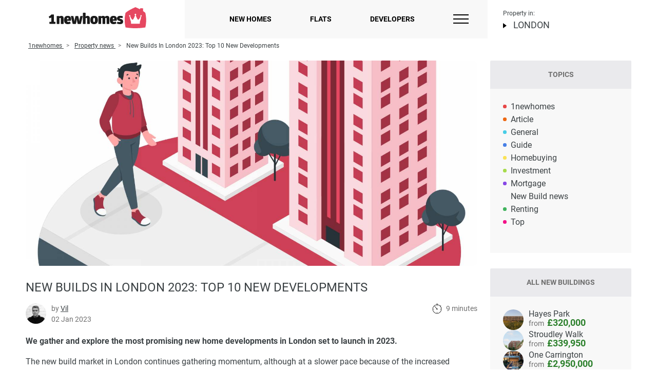

--- FILE ---
content_type: text/html; charset=UTF-8
request_url: https://1newhomes.com/news/new-builds-in-london-2023-top-10-new-developments
body_size: 39479
content:
<!DOCTYPE html>
<html lang="en-GB">
<head>
    <meta charset="UTF-8">
    

            <title>New Builds In London 2023: Top 10 New Developments | London Property News | 1newhomes</title>
    


        <meta name="description" content="We gather and explore the most promising new home developments in London set to launch in 2023.">
    <meta property="og:description" content="We gather and explore the most promising new home developments in London set to launch in 2023."/>


    
                <meta property="og:image" content="https://1newhomes.com/" />
                        <meta property="og:url" content="https://1newhomes.com/news/new-builds-in-london-2023-top-10-new-developments" />
                <meta property="og:title" content="New Builds In London 2023: Top 10 New Developments" />
        <meta property="og:type" content="website" />
    
    <base href="https://1newhomes.com/">
    <meta name="viewport" content="width=device-width, initial-scale=1.0">
    <meta name="format-detection" content="telephone=no">
    <meta http-equiv="x-ua-compatible" content="ie=edge">

            <link rel="canonical" href="https://1newhomes.com/news/new-builds-in-london-2023-top-10-new-developments">
    
    <link rel="shortcut icon" href="/assets/template/img/apple-touch-icon-1.png" />
    <link rel="apple-touch-icon" sizes="152x152" href="/assets/template/img/apple-touch-icon-1.png">

    
<style>
    .ct-double-octave:after,.ct-major-eleventh:after,.ct-major-second:after,.ct-major-seventh:after,.ct-major-sixth:after,.ct-major-tenth:after,.ct-major-third:after,.ct-major-twelfth:after,.ct-minor-second:after,.ct-minor-seventh:after,.ct-minor-sixth:after,.ct-minor-third:after,.ct-octave:after,.ct-perfect-fifth:after,.ct-perfect-fourth:after,.ct-square:after{ content:"";clear:both}.ct-label{ fill:rgba(0,0,0,.4);color:rgba(0,0,0,.4);font-size:.75rem;line-height:1}.ct-grid-background,.ct-line{ fill:none}.ct-chart-bar .ct-label,.ct-chart-line .ct-label{ display:block;display:-webkit-box;display:-moz-box;display:-ms-flexbox;display:-webkit-flex;display:flex}.ct-chart-donut .ct-label,.ct-chart-pie .ct-label{ dominant-baseline:central}.ct-label.ct-horizontal.ct-end,.ct-label.ct-horizontal.ct-start{ -webkit-box-align:flex-end;-webkit-align-items:flex-end;-ms-flex-align:flex-end;align-items:flex-end;-webkit-box-pack:flex-start;-webkit-justify-content:flex-start;-ms-flex-pack:flex-start;justify-content:flex-start;text-align:left;text-anchor:start}.ct-label.ct-horizontal.ct-end{ -webkit-box-align:flex-start;-webkit-align-items:flex-start;-ms-flex-align:flex-start;align-items:flex-start}.ct-chart-bar.ct-horizontal-bars .ct-label.ct-horizontal.ct-start,.ct-label.ct-vertical.ct-end,.ct-label.ct-vertical.ct-start{ -webkit-box-align:flex-end;-webkit-align-items:flex-end;-ms-flex-align:flex-end;align-items:flex-end;-webkit-box-pack:flex-end;-webkit-justify-content:flex-end;-ms-flex-pack:flex-end;justify-content:flex-end;text-align:right;text-anchor:end}.ct-chart-bar.ct-horizontal-bars .ct-label.ct-horizontal.ct-start,.ct-label.ct-vertical.ct-end{ -webkit-box-pack:flex-start;-webkit-justify-content:flex-start;-ms-flex-pack:flex-start;justify-content:flex-start;text-align:left;text-anchor:start}.ct-chart-bar .ct-label.ct-horizontal.ct-end,.ct-chart-bar .ct-label.ct-horizontal.ct-start,.ct-chart-bar.ct-horizontal-bars .ct-label.ct-horizontal.ct-end{ -webkit-box-align:flex-end;-webkit-align-items:flex-end;-ms-flex-align:flex-end;align-items:flex-end;-webkit-box-pack:center;-webkit-justify-content:center;-ms-flex-pack:center;justify-content:center;text-align:center;text-anchor:start}.ct-chart-bar .ct-label.ct-horizontal.ct-end,.ct-chart-bar.ct-horizontal-bars .ct-label.ct-horizontal.ct-end{ -webkit-box-align:flex-start;-webkit-align-items:flex-start;-ms-flex-align:flex-start;align-items:flex-start}.ct-chart-bar.ct-horizontal-bars .ct-label.ct-horizontal.ct-end{ -webkit-box-pack:flex-start;-webkit-justify-content:flex-start;-ms-flex-pack:flex-start;justify-content:flex-start;text-align:left}.ct-chart-bar.ct-horizontal-bars .ct-label.ct-vertical.ct-end,.ct-chart-bar.ct-horizontal-bars .ct-label.ct-vertical.ct-start{ -webkit-box-align:center;-webkit-align-items:center;-ms-flex-align:center;align-items:center;-webkit-box-pack:flex-end;-webkit-justify-content:flex-end;-ms-flex-pack:flex-end;justify-content:flex-end;text-align:right;text-anchor:end}.ct-chart-bar.ct-horizontal-bars .ct-label.ct-vertical.ct-end{ -webkit-box-pack:flex-start;-webkit-justify-content:flex-start;-ms-flex-pack:flex-start;justify-content:flex-start;text-align:left}.ct-grid{ stroke:rgba(0,0,0,.2);stroke-width:1px;stroke-dasharray:2px}.ct-point{ stroke-width:10px;stroke-linecap:round}.ct-line{ stroke-width:4px}.ct-area{ stroke:none;fill-opacity:.1}.ct-bar{ fill:none;stroke-width:10px}.ct-slice-donut{ fill:none;stroke-width:60px}.ct-series-a .ct-bar,.ct-series-a .ct-line,.ct-series-a .ct-point,.ct-series-a .ct-slice-donut{ stroke:#d70206}.ct-series-a .ct-area,.ct-series-a .ct-slice-donut-solid,.ct-series-a .ct-slice-pie{ fill:#d70206}.ct-series-b .ct-bar,.ct-series-b .ct-line,.ct-series-b .ct-point,.ct-series-b .ct-slice-donut{ stroke:#f05b4f}.ct-series-b .ct-area,.ct-series-b .ct-slice-donut-solid,.ct-series-b .ct-slice-pie{ fill:#f05b4f}.ct-series-c .ct-bar,.ct-series-c .ct-line,.ct-series-c .ct-point,.ct-series-c .ct-slice-donut{ stroke:#f4c63d}.ct-series-c .ct-area,.ct-series-c .ct-slice-donut-solid,.ct-series-c .ct-slice-pie{ fill:#f4c63d}.ct-series-d .ct-bar,.ct-series-d .ct-line,.ct-series-d .ct-point,.ct-series-d .ct-slice-donut{ stroke:#d17905}.ct-series-d .ct-area,.ct-series-d .ct-slice-donut-solid,.ct-series-d .ct-slice-pie{ fill:#d17905}.ct-series-e .ct-bar,.ct-series-e .ct-line,.ct-series-e .ct-point,.ct-series-e .ct-slice-donut{ stroke:#453d3f}.ct-series-e .ct-area,.ct-series-e .ct-slice-donut-solid,.ct-series-e .ct-slice-pie{ fill:#453d3f}.ct-series-f .ct-bar,.ct-series-f .ct-line,.ct-series-f .ct-point,.ct-series-f .ct-slice-donut{ stroke:#59922b}.ct-series-f .ct-area,.ct-series-f .ct-slice-donut-solid,.ct-series-f .ct-slice-pie{ fill:#59922b}.ct-series-g .ct-bar,.ct-series-g .ct-line,.ct-series-g .ct-point,.ct-series-g .ct-slice-donut{ stroke:#0544d3}.ct-series-g .ct-area,.ct-series-g .ct-slice-donut-solid,.ct-series-g .ct-slice-pie{ fill:#0544d3}.ct-series-h .ct-bar,.ct-series-h .ct-line,.ct-series-h .ct-point,.ct-series-h .ct-slice-donut{ stroke:#6b0392}.ct-series-h .ct-area,.ct-series-h .ct-slice-donut-solid,.ct-series-h .ct-slice-pie{ fill:#6b0392}.ct-series-i .ct-bar,.ct-series-i .ct-line,.ct-series-i .ct-point,.ct-series-i .ct-slice-donut{ stroke:#f05b4f}.ct-series-i .ct-area,.ct-series-i .ct-slice-donut-solid,.ct-series-i .ct-slice-pie{ fill:#f05b4f}.ct-series-j .ct-bar,.ct-series-j .ct-line,.ct-series-j .ct-point,.ct-series-j .ct-slice-donut{ stroke:#dda458}.ct-series-j .ct-area,.ct-series-j .ct-slice-donut-solid,.ct-series-j .ct-slice-pie{ fill:#dda458}.ct-series-k .ct-bar,.ct-series-k .ct-line,.ct-series-k .ct-point,.ct-series-k .ct-slice-donut{ stroke:#eacf7d}.ct-series-k .ct-area,.ct-series-k .ct-slice-donut-solid,.ct-series-k .ct-slice-pie{ fill:#eacf7d}.ct-series-l .ct-bar,.ct-series-l .ct-line,.ct-series-l .ct-point,.ct-series-l .ct-slice-donut{ stroke:#86797d}.ct-series-l .ct-area,.ct-series-l .ct-slice-donut-solid,.ct-series-l .ct-slice-pie{ fill:#86797d}.ct-series-m .ct-bar,.ct-series-m .ct-line,.ct-series-m .ct-point,.ct-series-m .ct-slice-donut{ stroke:#b2c326}.ct-series-m .ct-area,.ct-series-m .ct-slice-donut-solid,.ct-series-m .ct-slice-pie{ fill:#b2c326}.ct-series-n .ct-bar,.ct-series-n .ct-line,.ct-series-n .ct-point,.ct-series-n .ct-slice-donut{ stroke:#6188e2}.ct-series-n .ct-area,.ct-series-n .ct-slice-donut-solid,.ct-series-n .ct-slice-pie{ fill:#6188e2}.ct-series-o .ct-bar,.ct-series-o .ct-line,.ct-series-o .ct-point,.ct-series-o .ct-slice-donut{ stroke:#a748ca}.ct-series-o .ct-area,.ct-series-o .ct-slice-donut-solid,.ct-series-o .ct-slice-pie{ fill:#a748ca}.ct-double-octave,.ct-golden-section,.ct-major-eleventh,.ct-major-second,.ct-major-seventh,.ct-major-sixth,.ct-major-tenth,.ct-major-third,.ct-major-twelfth,.ct-minor-second,.ct-minor-seventh,.ct-minor-sixth,.ct-minor-third,.ct-octave,.ct-perfect-fifth,.ct-perfect-fourth,.ct-square{ display:block;position:relative;width:100%}.ct-square:before{ display:block;float:left;content:"";width:0;height:0;padding-bottom:100%}.ct-square:after{ display:table}.ct-double-octave>svg,.ct-golden-section>svg,.ct-major-eleventh>svg,.ct-major-second>svg,.ct-major-seventh>svg,.ct-major-sixth>svg,.ct-major-tenth>svg,.ct-major-third>svg,.ct-major-twelfth>svg,.ct-minor-second>svg,.ct-minor-seventh>svg,.ct-minor-sixth>svg,.ct-minor-third>svg,.ct-octave>svg,.ct-perfect-fifth>svg,.ct-perfect-fourth>svg,.ct-square>svg{ display:block;position:absolute;top:0;left:0}.ct-minor-second:before{ display:block;float:left;content:"";width:0;height:0;padding-bottom:93.75%}.ct-minor-second:after{ display:table}.ct-major-second:before{ display:block;float:left;content:"";width:0;height:0;padding-bottom:88.88888889%}.ct-major-second:after{ display:table}.ct-minor-third:before{ display:block;float:left;content:"";width:0;height:0;padding-bottom:83.33333333%}.ct-minor-third:after{ display:table}.ct-major-third:before{ display:block;float:left;content:"";width:0;height:0;padding-bottom:80%}.ct-major-third:after{ display:table}.ct-perfect-fourth:before{ display:block;float:left;content:"";width:0;height:0;padding-bottom:75%}.ct-perfect-fourth:after{ display:table}.ct-perfect-fifth:before{ display:block;float:left;content:"";width:0;height:0;padding-bottom:66.66666667%}.ct-perfect-fifth:after{ display:table}.ct-minor-sixth:before{ display:block;float:left;content:"";width:0;height:0;padding-bottom:62.5%}.ct-minor-sixth:after{ display:table}.ct-golden-section:before{ display:block;float:left;content:"";width:0;height:0;padding-bottom:61.80469716%}.ct-golden-section:after{ content:"";display:table;clear:both}.ct-major-sixth:before{ display:block;float:left;content:"";width:0;height:0;padding-bottom:60%}.ct-major-sixth:after{ display:table}.ct-minor-seventh:before{ display:block;float:left;content:"";width:0;height:0;padding-bottom:56.25%}.ct-minor-seventh:after{ display:table}.ct-major-seventh:before{ display:block;float:left;content:"";width:0;height:0;padding-bottom:53.33333333%}.ct-major-seventh:after{ display:table}.ct-octave:before{ display:block;float:left;content:"";width:0;height:0;padding-bottom:50%}.ct-octave:after{ display:table}.ct-major-tenth:before{ display:block;float:left;content:"";width:0;height:0;padding-bottom:40%}.ct-major-tenth:after{ display:table}.ct-major-eleventh:before{ display:block;float:left;content:"";width:0;height:0;padding-bottom:37.5%}.ct-major-eleventh:after{ display:table}.ct-major-twelfth:before{ display:block;float:left;content:"";width:0;height:0;padding-bottom:33.33333333%}.ct-major-twelfth:after{ display:table}.ct-double-octave:before{ display:block;float:left;content:"";width:0;height:0;padding-bottom:25%}.ct-double-octave:after{ display:table}
.iti{ position:relative;display:inline-block}.iti *{ box-sizing:border-box;-moz-box-sizing:border-box}.iti__hide{ display:none}.iti__v-hide{ visibility:hidden}.iti input,.iti input[type=tel],.iti input[type=text]{ position:relative;z-index:0;margin-top:0!important;margin-bottom:0!important;padding-right:36px;margin-right:0}.iti__flag-container{ position:absolute;top:0;bottom:0;right:0;padding:1px}.iti__selected-flag{ z-index:1;position:relative;display:flex;align-items:center;height:100%;padding:0 6px 0 8px}.iti__arrow{ margin-left:6px;width:0;height:0;border-left:3px solid transparent;border-right:3px solid transparent;border-top:4px solid #555}.iti__arrow--up{ border-top:none;border-bottom:4px solid #555}.iti__country-list{ position:absolute;z-index:2;list-style:none;text-align:left;padding:0;margin:0 0 0 -1px;box-shadow:1px 1px 4px rgba(0,0,0,.2);background-color:#fff;border:1px solid #ccc;white-space:nowrap;max-height:170px;max-width:327px;overflow-y:scroll;-webkit-overflow-scrolling:touch}.iti__country-list--dropup{ bottom:100%;margin-bottom:-1px}@media (max-width:500px){ .iti__country-list{ white-space:normal}}.iti__flag-box{ display:inline-block;width:20px}.iti__divider{ padding-bottom:5px;margin-bottom:5px;border-bottom:1px solid #ccc}.iti__country{ padding:5px 10px;outline:0}.iti__dial-code{ color:#999}.iti--allow-dropdown .iti__flag-container:hover .iti__selected-flag,.iti__country.iti__highlight{ background-color:rgba(0,0,0,.05)}.iti__country-name,.iti__dial-code,.iti__flag-box{ vertical-align:middle}.iti__country-name,.iti__flag-box{ margin-right:6px}.iti--allow-dropdown input,.iti--allow-dropdown input[type=tel],.iti--allow-dropdown input[type=text],.iti--separate-dial-code input,.iti--separate-dial-code input[type=tel],.iti--separate-dial-code input[type=text]{ padding-right:6px;padding-left:52px;margin-left:0;width:100%}.iti--allow-dropdown .iti__flag-container,.iti--separate-dial-code .iti__flag-container{ right:auto;left:0}.iti--allow-dropdown .iti__flag-container:hover{ cursor:pointer}.iti--allow-dropdown input[disabled]+.iti__flag-container:hover,.iti--allow-dropdown input[readonly]+.iti__flag-container:hover{ cursor:default}.iti--allow-dropdown input[disabled]+.iti__flag-container:hover .iti__selected-flag,.iti--allow-dropdown input[readonly]+.iti__flag-container:hover .iti__selected-flag{ background-color:transparent}.iti--separate-dial-code .iti__selected-flag{ background-color:rgba(0,0,0,.05)}.iti--separate-dial-code .iti__selected-dial-code{ margin-left:6px}.iti--container{ position:absolute;top:-1000px;left:-1000px;z-index:1060;padding:1px}.iti--container:hover{ cursor:pointer}.iti-mobile .iti--container{ top:30px;bottom:30px;left:30px;right:30px;position:fixed}.iti-mobile .iti__country-list{ max-height:100%;width:100%}.iti-mobile .iti__country{ padding:10px;line-height:1.5em}.iti__flag{ width:20px}.iti__flag.iti__be{ width:18px}.iti__flag.iti__ch{ width:15px}.iti__flag.iti__mc{ width:19px}.iti__flag.iti__ne{ width:18px}.iti__flag.iti__np{ width:13px}.iti__flag.iti__va{ width:15px}@media (-webkit-min-device-pixel-ratio:2),(min-resolution:192dpi){ .iti__flag{ background-size:5652px 15px}}.iti__flag.iti__ac{ height:10px;background-position:0 0}.iti__flag.iti__ad{ height:14px;background-position:-22px 0}.iti__flag.iti__ae{ height:10px;background-position:-44px 0}.iti__flag.iti__af{ height:14px;background-position:-66px 0}.iti__flag.iti__ag{ height:14px;background-position:-88px 0}.iti__flag.iti__ai{ height:10px;background-position:-110px 0}.iti__flag.iti__al{ height:15px;background-position:-132px 0}.iti__flag.iti__am{ height:10px;background-position:-154px 0}.iti__flag.iti__ao{ height:14px;background-position:-176px 0}.iti__flag.iti__aq{ height:14px;background-position:-198px 0}.iti__flag.iti__ar{ height:13px;background-position:-220px 0}.iti__flag.iti__as{ height:10px;background-position:-242px 0}.iti__flag.iti__at{ height:14px;background-position:-264px 0}.iti__flag.iti__au{ height:10px;background-position:-286px 0}.iti__flag.iti__aw{ height:14px;background-position:-308px 0}.iti__flag.iti__ax{ height:13px;background-position:-330px 0}.iti__flag.iti__az{ height:10px;background-position:-352px 0}.iti__flag.iti__ba{ height:10px;background-position:-374px 0}.iti__flag.iti__bb{ height:14px;background-position:-396px 0}.iti__flag.iti__bd{ height:12px;background-position:-418px 0}.iti__flag.iti__be{ height:15px;background-position:-440px 0}.iti__flag.iti__bf{ height:14px;background-position:-460px 0}.iti__flag.iti__bg{ height:12px;background-position:-482px 0}.iti__flag.iti__bh{ height:12px;background-position:-504px 0}.iti__flag.iti__bi{ height:12px;background-position:-526px 0}.iti__flag.iti__bj{ height:14px;background-position:-548px 0}.iti__flag.iti__bl{ height:14px;background-position:-570px 0}.iti__flag.iti__bm{ height:10px;background-position:-592px 0}.iti__flag.iti__bn{ height:10px;background-position:-614px 0}.iti__flag.iti__bo{ height:14px;background-position:-636px 0}.iti__flag.iti__bq{ height:14px;background-position:-658px 0}.iti__flag.iti__br{ height:14px;background-position:-680px 0}.iti__flag.iti__bs{ height:10px;background-position:-702px 0}.iti__flag.iti__bt{ height:14px;background-position:-724px 0}.iti__flag.iti__bv{ height:15px;background-position:-746px 0}.iti__flag.iti__bw{ height:14px;background-position:-768px 0}.iti__flag.iti__by{ height:10px;background-position:-790px 0}.iti__flag.iti__bz{ height:14px;background-position:-812px 0}.iti__flag.iti__ca{ height:10px;background-position:-834px 0}.iti__flag.iti__cc{ height:10px;background-position:-856px 0}.iti__flag.iti__cd{ height:15px;background-position:-878px 0}.iti__flag.iti__cf{ height:14px;background-position:-900px 0}.iti__flag.iti__cg{ height:14px;background-position:-922px 0}.iti__flag.iti__ch{ height:15px;background-position:-944px 0}.iti__flag.iti__ci{ height:14px;background-position:-961px 0}.iti__flag.iti__ck{ height:10px;background-position:-983px 0}.iti__flag.iti__cl{ height:14px;background-position:-1005px 0}.iti__flag.iti__cm{ height:14px;background-position:-1027px 0}.iti__flag.iti__cn{ height:14px;background-position:-1049px 0}.iti__flag.iti__co{ height:14px;background-position:-1071px 0}.iti__flag.iti__cp{ height:14px;background-position:-1093px 0}.iti__flag.iti__cr{ height:12px;background-position:-1115px 0}.iti__flag.iti__cu{ height:10px;background-position:-1137px 0}.iti__flag.iti__cv{ height:12px;background-position:-1159px 0}.iti__flag.iti__cw{ height:14px;background-position:-1181px 0}.iti__flag.iti__cx{ height:10px;background-position:-1203px 0}.iti__flag.iti__cy{ height:14px;background-position:-1225px 0}.iti__flag.iti__cz{ height:14px;background-position:-1247px 0}.iti__flag.iti__de{ height:12px;background-position:-1269px 0}.iti__flag.iti__dg{ height:10px;background-position:-1291px 0}.iti__flag.iti__dj{ height:14px;background-position:-1313px 0}.iti__flag.iti__dk{ height:15px;background-position:-1335px 0}.iti__flag.iti__dm{ height:10px;background-position:-1357px 0}.iti__flag.iti__do{ height:14px;background-position:-1379px 0}.iti__flag.iti__dz{ height:14px;background-position:-1401px 0}.iti__flag.iti__ea{ height:14px;background-position:-1423px 0}.iti__flag.iti__ec{ height:14px;background-position:-1445px 0}.iti__flag.iti__ee{ height:13px;background-position:-1467px 0}.iti__flag.iti__eg{ height:14px;background-position:-1489px 0}.iti__flag.iti__eh{ height:10px;background-position:-1511px 0}.iti__flag.iti__er{ height:10px;background-position:-1533px 0}.iti__flag.iti__es{ height:14px;background-position:-1555px 0}.iti__flag.iti__et{ height:10px;background-position:-1577px 0}.iti__flag.iti__eu{ height:14px;background-position:-1599px 0}.iti__flag.iti__fi{ height:12px;background-position:-1621px 0}.iti__flag.iti__fj{ height:10px;background-position:-1643px 0}.iti__flag.iti__fk{ height:10px;background-position:-1665px 0}.iti__flag.iti__fm{ height:11px;background-position:-1687px 0}.iti__flag.iti__fo{ height:15px;background-position:-1709px 0}.iti__flag.iti__fr{ height:14px;background-position:-1731px 0}.iti__flag.iti__ga{ height:15px;background-position:-1753px 0}.iti__flag.iti__gb{ height:10px;background-position:-1775px 0}.iti__flag.iti__gd{ height:12px;background-position:-1797px 0}.iti__flag.iti__ge{ height:14px;background-position:-1819px 0}.iti__flag.iti__gf{ height:14px;background-position:-1841px 0}.iti__flag.iti__gg{ height:14px;background-position:-1863px 0}.iti__flag.iti__gh{ height:14px;background-position:-1885px 0}.iti__flag.iti__gi{ height:10px;background-position:-1907px 0}.iti__flag.iti__gl{ height:14px;background-position:-1929px 0}.iti__flag.iti__gm{ height:14px;background-position:-1951px 0}.iti__flag.iti__gn{ height:14px;background-position:-1973px 0}.iti__flag.iti__gp{ height:14px;background-position:-1995px 0}.iti__flag.iti__gq{ height:14px;background-position:-2017px 0}.iti__flag.iti__gr{ height:14px;background-position:-2039px 0}.iti__flag.iti__gs{ height:10px;background-position:-2061px 0}.iti__flag.iti__gt{ height:13px;background-position:-2083px 0}.iti__flag.iti__gu{ height:11px;background-position:-2105px 0}.iti__flag.iti__gw{ height:10px;background-position:-2127px 0}.iti__flag.iti__gy{ height:12px;background-position:-2149px 0}.iti__flag.iti__hk{ height:14px;background-position:-2171px 0}.iti__flag.iti__hm{ height:10px;background-position:-2193px 0}.iti__flag.iti__hn{ height:10px;background-position:-2215px 0}.iti__flag.iti__hr{ height:10px;background-position:-2237px 0}.iti__flag.iti__ht{ height:12px;background-position:-2259px 0}.iti__flag.iti__hu{ height:10px;background-position:-2281px 0}.iti__flag.iti__ic{ height:14px;background-position:-2303px 0}.iti__flag.iti__id{ height:14px;background-position:-2325px 0}.iti__flag.iti__ie{ height:10px;background-position:-2347px 0}.iti__flag.iti__il{ height:15px;background-position:-2369px 0}.iti__flag.iti__im{ height:10px;background-position:-2391px 0}.iti__flag.iti__in{ height:14px;background-position:-2413px 0}.iti__flag.iti__io{ height:10px;background-position:-2435px 0}.iti__flag.iti__iq{ height:14px;background-position:-2457px 0}.iti__flag.iti__ir{ height:12px;background-position:-2479px 0}.iti__flag.iti__is{ height:15px;background-position:-2501px 0}.iti__flag.iti__it{ height:14px;background-position:-2523px 0}.iti__flag.iti__je{ height:12px;background-position:-2545px 0}.iti__flag.iti__jm{ height:10px;background-position:-2567px 0}.iti__flag.iti__jo{ height:10px;background-position:-2589px 0}.iti__flag.iti__jp{ height:14px;background-position:-2611px 0}.iti__flag.iti__ke{ height:14px;background-position:-2633px 0}.iti__flag.iti__kg{ height:12px;background-position:-2655px 0}.iti__flag.iti__kh{ height:13px;background-position:-2677px 0}.iti__flag.iti__ki{ height:10px;background-position:-2699px 0}.iti__flag.iti__km{ height:12px;background-position:-2721px 0}.iti__flag.iti__kn{ height:14px;background-position:-2743px 0}.iti__flag.iti__kp{ height:10px;background-position:-2765px 0}.iti__flag.iti__kr{ height:14px;background-position:-2787px 0}.iti__flag.iti__kw{ height:10px;background-position:-2809px 0}.iti__flag.iti__ky{ height:10px;background-position:-2831px 0}.iti__flag.iti__kz{ height:10px;background-position:-2853px 0}.iti__flag.iti__la{ height:14px;background-position:-2875px 0}.iti__flag.iti__lb{ height:14px;background-position:-2897px 0}.iti__flag.iti__lc{ height:10px;background-position:-2919px 0}.iti__flag.iti__li{ height:12px;background-position:-2941px 0}.iti__flag.iti__lk{ height:10px;background-position:-2963px 0}.iti__flag.iti__lr{ height:11px;background-position:-2985px 0}.iti__flag.iti__ls{ height:14px;background-position:-3007px 0}.iti__flag.iti__lt{ height:12px;background-position:-3029px 0}.iti__flag.iti__lu{ height:12px;background-position:-3051px 0}.iti__flag.iti__lv{ height:10px;background-position:-3073px 0}.iti__flag.iti__ly{ height:10px;background-position:-3095px 0}.iti__flag.iti__ma{ height:14px;background-position:-3117px 0}.iti__flag.iti__mc{ height:15px;background-position:-3139px 0}.iti__flag.iti__md{ height:10px;background-position:-3160px 0}.iti__flag.iti__me{ height:10px;background-position:-3182px 0}.iti__flag.iti__mf{ height:14px;background-position:-3204px 0}.iti__flag.iti__mg{ height:14px;background-position:-3226px 0}.iti__flag.iti__mh{ height:11px;background-position:-3248px 0}.iti__flag.iti__mk{ height:10px;background-position:-3270px 0}.iti__flag.iti__ml{ height:14px;background-position:-3292px 0}.iti__flag.iti__mm{ height:14px;background-position:-3314px 0}.iti__flag.iti__mn{ height:10px;background-position:-3336px 0}.iti__flag.iti__mo{ height:14px;background-position:-3358px 0}.iti__flag.iti__mp{ height:10px;background-position:-3380px 0}.iti__flag.iti__mq{ height:14px;background-position:-3402px 0}.iti__flag.iti__mr{ height:14px;background-position:-3424px 0}.iti__flag.iti__ms{ height:10px;background-position:-3446px 0}.iti__flag.iti__mt{ height:14px;background-position:-3468px 0}.iti__flag.iti__mu{ height:14px;background-position:-3490px 0}.iti__flag.iti__mv{ height:14px;background-position:-3512px 0}.iti__flag.iti__mw{ height:14px;background-position:-3534px 0}.iti__flag.iti__mx{ height:12px;background-position:-3556px 0}.iti__flag.iti__my{ height:10px;background-position:-3578px 0}.iti__flag.iti__mz{ height:14px;background-position:-3600px 0}.iti__flag.iti__na{ height:14px;background-position:-3622px 0}.iti__flag.iti__nc{ height:10px;background-position:-3644px 0}.iti__flag.iti__ne{ height:15px;background-position:-3666px 0}.iti__flag.iti__nf{ height:10px;background-position:-3686px 0}.iti__flag.iti__ng{ height:10px;background-position:-3708px 0}.iti__flag.iti__ni{ height:12px;background-position:-3730px 0}.iti__flag.iti__nl{ height:14px;background-position:-3752px 0}.iti__flag.iti__no{ height:15px;background-position:-3774px 0}.iti__flag.iti__np{ height:15px;background-position:-3796px 0}.iti__flag.iti__nr{ height:10px;background-position:-3811px 0}.iti__flag.iti__nu{ height:10px;background-position:-3833px 0}.iti__flag.iti__nz{ height:10px;background-position:-3855px 0}.iti__flag.iti__om{ height:10px;background-position:-3877px 0}.iti__flag.iti__pa{ height:14px;background-position:-3899px 0}.iti__flag.iti__pe{ height:14px;background-position:-3921px 0}.iti__flag.iti__pf{ height:14px;background-position:-3943px 0}.iti__flag.iti__pg{ height:15px;background-position:-3965px 0}.iti__flag.iti__ph{ height:10px;background-position:-3987px 0}.iti__flag.iti__pk{ height:14px;background-position:-4009px 0}.iti__flag.iti__pl{ height:13px;background-position:-4031px 0}.iti__flag.iti__pm{ height:14px;background-position:-4053px 0}.iti__flag.iti__pn{ height:10px;background-position:-4075px 0}.iti__flag.iti__pr{ height:14px;background-position:-4097px 0}.iti__flag.iti__ps{ height:10px;background-position:-4119px 0}.iti__flag.iti__pt{ height:14px;background-position:-4141px 0}.iti__flag.iti__pw{ height:13px;background-position:-4163px 0}.iti__flag.iti__py{ height:11px;background-position:-4185px 0}.iti__flag.iti__qa{ height:8px;background-position:-4207px 0}.iti__flag.iti__re{ height:14px;background-position:-4229px 0}.iti__flag.iti__ro{ height:14px;background-position:-4251px 0}.iti__flag.iti__rs{ height:14px;background-position:-4273px 0}.iti__flag.iti__ru{ height:14px;background-position:-4295px 0}.iti__flag.iti__rw{ height:14px;background-position:-4317px 0}.iti__flag.iti__sa{ height:14px;background-position:-4339px 0}.iti__flag.iti__sb{ height:10px;background-position:-4361px 0}.iti__flag.iti__sc{ height:10px;background-position:-4383px 0}.iti__flag.iti__sd{ height:10px;background-position:-4405px 0}.iti__flag.iti__se{ height:13px;background-position:-4427px 0}.iti__flag.iti__sg{ height:14px;background-position:-4449px 0}.iti__flag.iti__sh{ height:10px;background-position:-4471px 0}.iti__flag.iti__si{ height:10px;background-position:-4493px 0}.iti__flag.iti__sj{ height:15px;background-position:-4515px 0}.iti__flag.iti__sk{ height:14px;background-position:-4537px 0}.iti__flag.iti__sl{ height:14px;background-position:-4559px 0}.iti__flag.iti__sm{ height:15px;background-position:-4581px 0}.iti__flag.iti__sn{ height:14px;background-position:-4603px 0}.iti__flag.iti__so{ height:14px;background-position:-4625px 0}.iti__flag.iti__sr{ height:14px;background-position:-4647px 0}.iti__flag.iti__ss{ height:10px;background-position:-4669px 0}.iti__flag.iti__st{ height:10px;background-position:-4691px 0}.iti__flag.iti__sv{ height:12px;background-position:-4713px 0}.iti__flag.iti__sx{ height:14px;background-position:-4735px 0}.iti__flag.iti__sy{ height:14px;background-position:-4757px 0}.iti__flag.iti__sz{ height:14px;background-position:-4779px 0}.iti__flag.iti__ta{ height:10px;background-position:-4801px 0}.iti__flag.iti__tc{ height:10px;background-position:-4823px 0}.iti__flag.iti__td{ height:14px;background-position:-4845px 0}.iti__flag.iti__tf{ height:14px;background-position:-4867px 0}.iti__flag.iti__tg{ height:13px;background-position:-4889px 0}.iti__flag.iti__th{ height:14px;background-position:-4911px 0}.iti__flag.iti__tj{ height:10px;background-position:-4933px 0}.iti__flag.iti__tk{ height:10px;background-position:-4955px 0}.iti__flag.iti__tl{ height:10px;background-position:-4977px 0}.iti__flag.iti__tm{ height:14px;background-position:-4999px 0}.iti__flag.iti__tn{ height:14px;background-position:-5021px 0}.iti__flag.iti__to{ height:10px;background-position:-5043px 0}.iti__flag.iti__tr{ height:14px;background-position:-5065px 0}.iti__flag.iti__tt{ height:12px;background-position:-5087px 0}.iti__flag.iti__tv{ height:10px;background-position:-5109px 0}.iti__flag.iti__tw{ height:14px;background-position:-5131px 0}.iti__flag.iti__tz{ height:14px;background-position:-5153px 0}.iti__flag.iti__ua{ height:14px;background-position:-5175px 0}.iti__flag.iti__ug{ height:14px;background-position:-5197px 0}.iti__flag.iti__um{ height:11px;background-position:-5219px 0}.iti__flag.iti__un{ height:14px;background-position:-5241px 0}.iti__flag.iti__us{ height:11px;background-position:-5263px 0}.iti__flag.iti__uy{ height:14px;background-position:-5285px 0}.iti__flag.iti__uz{ height:10px;background-position:-5307px 0}.iti__flag.iti__va{ height:15px;background-position:-5329px 0}.iti__flag.iti__vc{ height:14px;background-position:-5346px 0}.iti__flag.iti__ve{ height:14px;background-position:-5368px 0}.iti__flag.iti__vg{ height:10px;background-position:-5390px 0}.iti__flag.iti__vi{ height:14px;background-position:-5412px 0}.iti__flag.iti__vn{ height:14px;background-position:-5434px 0}.iti__flag.iti__vu{ height:12px;background-position:-5456px 0}.iti__flag.iti__wf{ height:14px;background-position:-5478px 0}.iti__flag.iti__ws{ height:10px;background-position:-5500px 0}.iti__flag,.iti__flag.iti__xk{ height:15px;background-position:-5522px 0}.iti__flag.iti__ye{ height:14px;background-position:-5544px 0}.iti__flag.iti__yt{ height:14px;background-position:-5566px 0}.iti__flag.iti__za{ height:14px;background-position:-5588px 0}.iti__flag.iti__zm{ height:14px;background-position:-5610px 0}.iti__flag.iti__zw{ height:10px;background-position:-5632px 0}.iti__flag{ box-shadow:0 0 1px 0 #888;background-image:url(/assets/template/turbo/img/flags.png);background-repeat:no-repeat;background-color:#dbdbdb;background-position:20px 0}@media (-webkit-min-device-pixel-ratio:2),(min-resolution:192dpi){ .iti__flag{ background-image:url(/assets/template/turbo/img/flags@2x.png)}}.iti__flag.iti__np{ background-color:transparent}
/*!Ion.RangeSlider, 2.3.0, Â© Denis Ineshin, 2010 - 2018, IonDen.com, Build date: 2018-12-11 23:23:51*/
.irs,.irs-line{ position:relative;display:block}.irs{ -webkit-touch-callout:none;-webkit-user-select:none;-khtml-user-select:none;-moz-user-select:none;-ms-user-select:none;user-select:none;font-size:12px;font-family:Arial,sans-serif}.irs-line{ overflow:hidden;outline:0!important}.irs-bar,.irs-shadow{ position:absolute;display:block;left:0;width:0}.irs-shadow{ display:none}.irs-handle{ box-sizing:border-box;z-index:1}.irs-handle.type_last{ z-index:2}.irs-handle,.irs-max,.irs-min{ position:absolute;display:block;cursor:default}.irs-min{ left:0}.irs-max{ right:0}.irs-from,.irs-single,.irs-to{ position:absolute;display:block;top:0;left:0;cursor:default;white-space:nowrap}.irs-grid{ position:absolute;display:none;bottom:0;left:0;width:100%;height:20px}.irs-with-grid .irs-grid{ display:block}.irs-grid-pol{ position:absolute;top:0;left:0;width:1px;height:8px;background:#000}.irs-grid-pol.small{ height:4px}.irs-grid-text{ position:absolute;bottom:0;left:0;white-space:nowrap;text-align:center;font-size:9px;line-height:9px;padding:0 3px;color:#000}.irs-disable-mask{ position:absolute;display:block;top:0;left:-1%;width:102%;height:100%;cursor:default;background:0 0;z-index:2}.lt-ie9 .irs-disable-mask{ background:#000;filter:alpha(opacity=0);cursor:not-allowed}.irs-disabled{ opacity:.4}.irs-hidden-input{ position:absolute!important;display:block!important;top:0!important;left:0!important;width:0!important;height:0!important;font-size:0!important;line-height:0!important;padding:0!important;margin:0!important;overflow:hidden;outline:0!important;z-index:-9999!important;background:0 0!important;border-style:solid!important;border-color:transparent!important}.irs--flat{ height:40px}.irs--flat.irs-with-grid{ height:60px}.irs--flat .irs-line{ top:25px;height:12px;background-color:#e1e4e9;border-radius:4px}.irs--flat .irs-bar{ top:25px;height:12px;background-color:#ed5565}.irs--flat .irs-bar--single{ border-radius:4px 0 0 4px}.irs--flat .irs-shadow{ height:1px;bottom:16px;background-color:#e1e4e9}.irs--flat .irs-handle{ top:22px;width:16px;height:18px;background-color:transparent}.irs--flat .irs-handle>i:first-child{ position:absolute;display:block;top:0;left:50%;width:2px;height:100%;margin-left:-1px;background-color:#da4453}.irs--flat .irs-handle.state_hover>i:first-child,.irs--flat .irs-handle:hover>i:first-child{ background-color:#a43540}.irs--flat .irs-max,.irs--flat .irs-min{ top:0;padding:1px 3px;color:#999;font-size:10px;line-height:1.333;text-shadow:none;background-color:#e1e4e9;border-radius:4px}.irs--flat .irs-from,.irs--flat .irs-single,.irs--flat .irs-to{ color:#fff;font-size:10px;line-height:1.333;text-shadow:none;padding:1px 5px;background-color:#ed5565;border-radius:4px}.irs--flat .irs-from:before,.irs--flat .irs-single:before,.irs--flat .irs-to:before{ position:absolute;display:block;content:"";bottom:-6px;left:50%;width:0;height:0;margin-left:-3px;overflow:hidden;border:3px solid transparent;border-top-color:#ed5565}.irs--flat .irs-grid-pol{ background-color:#e1e4e9}.irs--flat .irs-grid-text{ color:#999}.irs--big,.irs--modern{ height:55px}.irs--big.irs-with-grid{ height:70px}.irs--big .irs-line{ top:33px;height:12px;background-color:#fff;background:linear-gradient(to bottom,#ddd -50%,#fff 150%);border:1px solid #ccc;border-radius:12px}.irs--big .irs-bar{ top:33px;height:12px;background-color:#92bce0;border:1px solid #428bca;background:linear-gradient(to bottom,#fff 0,#428bca 30%,#b9d4ec 100%);box-shadow:inset 0 0 1px 1px rgba(255,255,255,.5)}.irs--big .irs-bar--single{ border-radius:12px 0 0 12px}.irs--big .irs-shadow{ height:1px;bottom:16px;background-color:rgba(66,139,202,.5)}.irs--big .irs-handle{ top:25px;width:30px;height:30px;border:1px solid rgba(0,0,0,.3);background-color:#cbcfd5;background:linear-gradient(to bottom,#fff 0,#b4b9be 30%,#fff 100%);box-shadow:1px 1px 2px rgba(0,0,0,.2),inset 0 0 3px 1px #fff;border-radius:30px}.irs--big .irs-handle.state_hover,.irs--big .irs-handle:hover{ border-color:rgba(0,0,0,.45);background-color:#939ba7;background:linear-gradient(to bottom,#fff 0,#919ba5 30%,#fff 100%)}.irs--big .irs-max,.irs--big .irs-min{ top:0;padding:1px 5px;color:#fff;text-shadow:none;background-color:#9f9f9f;border-radius:3px}.irs--big .irs-from,.irs--big .irs-single,.irs--big .irs-to{ color:#fff;text-shadow:none;padding:1px 5px;background-color:#428bca;background:linear-gradient(to bottom,#428bca 0,#3071a9 100%);border-radius:3px}.irs--big .irs-grid-pol{ background-color:#428bca}.irs--big .irs-grid-text{ color:#428bca}.irs--modern.irs-with-grid{ height:55px}.irs--modern .irs-line{ top:25px;height:5px;background-color:#d1d6e0;background:linear-gradient(to bottom,#e0e4ea 0,#d1d6e0 100%);border:1px solid #a3adc1;border-bottom-width:0;border-radius:5px}.irs--modern .irs-bar{ top:25px;height:5px;background:#20b426;background:linear-gradient(to bottom,#20b426 0,#18891d 100%)}.irs--modern .irs-bar--single{ border-radius:5px 0 0 5px}.irs--modern .irs-shadow{ height:1px;bottom:21px;background-color:rgba(209,214,224,.5)}.irs--modern .irs-handle{ top:37px;width:12px;height:13px;border:1px solid #a3adc1;border-top-width:0;box-shadow:1px 1px 1px rgba(0,0,0,.1);border-radius:0 0 3px 3px}.irs--modern .irs-handle>i:nth-child(1){ position:absolute;display:block;top:-4px;left:1px;width:6px;height:6px;border:1px solid #a3adc1;background:#fff;transform:rotate(45deg)}.irs--modern .irs-handle>i:nth-child(2){ position:absolute;display:block;box-sizing:border-box;top:0;left:0;width:10px;height:12px;background:#e9e6e6;background:linear-gradient(to bottom,#fff 0,#e9e6e6 100%);border-radius:0 0 3px 3px}.irs--modern .irs-handle>i:nth-child(3){ position:absolute;display:block;box-sizing:border-box;top:3px;left:3px;width:4px;height:5px;border-left:1px solid #a3adc1;border-right:1px solid #a3adc1}.irs--modern .irs-handle.state_hover,.irs--modern .irs-handle:hover{ border-color:#7685a2;background:#c3c7cd;background:linear-gradient(to bottom,#fff 0,#919ba5 30%,#fff 100%)}.irs--modern .irs-handle.state_hover>i:nth-child(1),.irs--modern .irs-handle:hover>i:nth-child(1){ border-color:#7685a2}.irs--modern .irs-handle.state_hover>i:nth-child(3),.irs--modern .irs-handle:hover>i:nth-child(3){ border-color:#48536a}.irs--modern .irs-max,.irs--modern .irs-min{ top:0;font-size:10px;line-height:1.333;text-shadow:none;padding:1px 5px;color:#fff;background-color:#d1d6e0;border-radius:5px}.irs--modern .irs-from,.irs--modern .irs-single,.irs--modern .irs-to{ font-size:10px;line-height:1.333;text-shadow:none;padding:1px 5px;background-color:#20b426;color:#fff;border-radius:5px}.irs--modern .irs-from:before,.irs--modern .irs-single:before,.irs--modern .irs-to:before{ position:absolute;display:block;content:"";bottom:-6px;left:50%;width:0;height:0;margin-left:-3px;overflow:hidden;border:3px solid transparent;border-top-color:#20b426}.irs--modern .irs-grid{ height:25px}.irs--modern .irs-grid-pol{ background-color:#dedede}.irs--modern .irs-grid-text{ color:silver;font-size:13px}.irs--sharp{ height:50px;font-size:12px;line-height:1}.irs--sharp.irs-with-grid{ height:57px}.irs--sharp .irs-line{ top:30px;height:2px;background-color:#000;border-radius:2px}.irs--sharp .irs-bar{ top:30px;height:2px;background-color:#ee22fa}.irs--sharp .irs-bar--single{ border-radius:2px 0 0 2px}.irs--sharp .irs-shadow{ height:1px;bottom:21px;background-color:rgba(0,0,0,.5)}.irs--sharp .irs-handle{ top:25px;width:10px;height:10px;background-color:#a804b2}.irs--sharp .irs-handle>i:first-child{ position:absolute;display:block;top:100%;left:0;width:0;height:0;border:5px solid transparent;border-top-color:#a804b2}.irs--sharp .irs-handle.state_hover,.irs--sharp .irs-handle:hover{ background-color:#000}.irs--sharp .irs-handle.state_hover>i:first-child,.irs--sharp .irs-handle:hover>i:first-child{ border-top-color:#000}.irs--sharp .irs-max,.irs--sharp .irs-min{ color:#fff;font-size:14px;line-height:1;top:0;padding:3px 4px;opacity:.4;background-color:#a804b2;border-radius:2px}.irs--sharp .irs-from,.irs--sharp .irs-single,.irs--sharp .irs-to{ font-size:14px;line-height:1;text-shadow:none;padding:3px 4px;background-color:#a804b2;color:#fff;border-radius:2px}.irs--round .irs-from:before,.irs--round .irs-single:before,.irs--round .irs-to:before,.irs--sharp .irs-from:before,.irs--sharp .irs-single:before,.irs--sharp .irs-to:before{ position:absolute;display:block;content:"";bottom:-6px;left:50%;width:0;height:0;margin-left:-3px;overflow:hidden;border:3px solid transparent;border-top-color:#a804b2}.irs--sharp .irs-grid{ height:25px}.irs--sharp .irs-grid-pol{ background-color:#dedede}.irs--sharp .irs-grid-text{ color:silver;font-size:13px}.irs--round,.irs--square{ height:50px}.irs--round.irs-with-grid{ height:65px}.irs--round .irs-line{ top:36px;height:4px;background-color:#dee4ec;border-radius:4px}.irs--round .irs-bar{ top:36px;height:4px;background-color:#006cfa}.irs--round .irs-bar--single{ border-radius:4px 0 0 4px}.irs--round .irs-shadow{ height:4px;bottom:21px;background-color:rgba(222,228,236,.5)}.irs--round .irs-handle{ top:26px;width:24px;height:24px;border:4px solid #006cfa;background-color:#fff;border-radius:24px;box-shadow:0 1px 3px rgba(0,0,255,.3)}.irs--round .irs-handle.state_hover,.irs--round .irs-handle:hover,.irs--square .irs-handle.state_hover,.irs--square .irs-handle:hover{ background-color:#f0f6ff}.irs--round .irs-max,.irs--round .irs-min{ color:#333;font-size:14px;line-height:1;top:0;padding:3px 5px;background-color:rgba(0,0,0,.1);border-radius:4px}.irs--round .irs-from,.irs--round .irs-single,.irs--round .irs-to{ font-size:14px;line-height:1;text-shadow:none;padding:3px 5px;background-color:#006cfa;color:#fff;border-radius:4px}.irs--round .irs-from:before,.irs--round .irs-single:before,.irs--round .irs-to:before{ border-top-color:#006cfa}.irs--round .irs-grid{ height:25px}.irs--round .irs-grid-pol{ background-color:#dedede}.irs--round .irs-grid-text{ color:silver;font-size:13px}.irs--square.irs-with-grid{ height:60px}.irs--square .irs-line{ top:31px;height:4px;background-color:#dedede}.irs--square .irs-bar{ top:31px;height:4px;background-color:#000}.irs--square .irs-shadow{ height:2px;bottom:21px;background-color:#dedede}.irs--square .irs-handle{ top:25px;width:16px;height:16px;border:3px solid #000;background-color:#fff;-webkit-transform:rotate(45deg);-ms-transform:rotate(45deg);transform:rotate(45deg)}.irs--square .irs-max,.irs--square .irs-min{ color:#333;font-size:14px;line-height:1;top:0;padding:3px 5px;background-color:rgba(0,0,0,.1)}.irs--square .irs-from,.irs--square .irs-single,.irs--square .irs-to{ font-size:14px;line-height:1;text-shadow:none;padding:3px 5px;background-color:#000;color:#fff}.irs--square .irs-grid{ height:25px}.irs--square .irs-grid-pol{ background-color:#dedede}.irs--square .irs-grid-text{ color:silver;font-size:11px}
/*! jQuery UI - v1.12.1 - 2017-03-03
* http://jqueryui.com
* Includes: core.css, autocomplete.css, menu.css, slider.css, theme.css
* To view and modify this theme, visit http://jqueryui.com/themeroller/?scope=&folderName=base&bgImgOpacityHeader=&bgImgOpacityContent=&bgImgOpacityDefault=&bgImgOpacityHover=&bgImgOpacityActive=&bgImgOpacityHighlight=&bgImgOpacityError=&cornerRadiusShadow=8px&offsetLeftShadow=0px&offsetTopShadow=0px&thicknessShadow=5px&opacityShadow=30&bgImgOpacityShadow=0&bgTextureShadow=flat&bgColorShadow=%23666666&opacityOverlay=30&bgImgOpacityOverlay=0&bgTextureOverlay=flat&bgColorOverlay=%23aaaaaa&iconColorError=%23cc0000&fcError=%235f3f3f&borderColorError=%23f1a899&bgTextureError=flat&bgColorError=%23fddfdf&iconColorHighlight=%23777620&fcHighlight=%23777620&borderColorHighlight=%23dad55e&bgTextureHighlight=flat&bgColorHighlight=%23fffa90&iconColorActive=%23ffffff&fcActive=%23ffffff&borderColorActive=%23337ab7&bgTextureActive=flat&bgColorActive=%23337ab7&iconColorHover=%23555555&fcHover=%232b2b2b&borderColorHover=%23cccccc&bgTextureHover=flat&bgColorHover=%23ededed&iconColorDefault=%23777777&fcDefault=%23454545&borderColorDefault=%23c5c5c5&bgTextureDefault=flat&bgColorDefault=%23f6f6f6&iconColorContent=%23444444&fcContent=%23333333&borderColorContent=%23dddddd&bgTextureContent=flat&bgColorContent=%23ffffff&iconColorHeader=%23444444&fcHeader=%23333333&borderColorHeader=%23dddddd&bgTextureHeader=flat&bgColorHeader=%23e9e9e9&cornerRadius=3px&fwDefault=normal&fsDefault=1em&ffDefault=Arial%2CHelvetica%2Csans-serif
* Copyright jQuery Foundation and other contributors; Licensed MIT */
.ui-helper-hidden{ display:none}.ui-helper-hidden-accessible{ border:0;clip:rect(0 0 0 0);height:1px;margin:-1px;overflow:hidden;padding:0;position:absolute;width:1px}.ui-helper-reset{ margin:0;padding:0;border:0;outline:0;line-height:1.3;text-decoration:none;font-size:100%;list-style:none}.ui-helper-clearfix:after,.ui-helper-clearfix:before{ content:"";display:table;border-collapse:collapse}.ui-helper-clearfix:after{ clear:both}.ui-helper-zfix{ width:100%;height:100%;top:0;left:0;position:absolute;opacity:0;filter:alpha(opacity=0)}.ui-front{ z-index:100}.ui-state-disabled{ cursor:default!important;pointer-events:none}.ui-icon{ display:inline-block;vertical-align:middle;margin-top:-.25em;position:relative;text-indent:-99999px;overflow:hidden;background-repeat:no-repeat}.ui-widget-icon-block{ left:50%;margin-left:-8px;display:block}.ui-widget-overlay{ position:fixed;top:0;left:0;width:100%;height:100%}.ui-autocomplete{ position:absolute;top:0;left:0;cursor:default}.ui-menu{ list-style:none;padding:0;margin:0;display:block;outline:0}.ui-menu .ui-menu{ position:absolute}.ui-menu .ui-menu-item{ margin:0;cursor:pointer;list-style-image:url([data-uri])}.ui-menu .ui-menu-item-wrapper{ position:relative;padding:3px 1em 3px .4em}.ui-menu .ui-menu-divider{ margin:5px 0;height:0;font-size:0;line-height:0;border-width:1px 0 0}.ui-menu-icons,.ui-slider{ position:relative}.ui-menu-icons .ui-menu-item-wrapper{ padding-left:2em}.ui-menu .ui-icon{ position:absolute;top:0;bottom:0;left:.2em;margin:auto 0}.ui-menu .ui-menu-icon{ left:auto;right:0}.ui-slider{ text-align:left}.ui-slider .ui-slider-handle{ position:absolute;z-index:2;width:1.2em;height:1.2em;cursor:default;-ms-touch-action:none;touch-action:none}.ui-slider .ui-slider-range{ position:absolute;z-index:1;font-size:.7em;display:block;border:0;background-position:0 0}.ui-slider.ui-state-disabled .ui-slider-handle,.ui-slider.ui-state-disabled .ui-slider-range{ filter:inherit}.ui-slider-horizontal{ height:.8em}.ui-slider-horizontal .ui-slider-handle{ top:-.3em;margin-left:-.6em}.ui-slider-horizontal .ui-slider-range{ top:0;height:100%}.ui-slider-horizontal .ui-slider-range-min{ left:0}.ui-slider-horizontal .ui-slider-range-max{ right:0}.ui-slider-vertical{ width:.8em;height:100px}.ui-slider-vertical .ui-slider-handle{ left:-.3em;margin-left:0;margin-bottom:-.6em}.ui-slider-vertical .ui-slider-range{ left:0;width:100%}.ui-slider-vertical .ui-slider-range-min{ bottom:0}.ui-slider-vertical .ui-slider-range-max{ top:0}.ui-widget,.ui-widget button,.ui-widget input,.ui-widget select,.ui-widget textarea{ font-family:Arial,Helvetica,sans-serif;font-size:1em}.ui-widget .ui-widget{ font-size:1em}.ui-widget.ui-widget-content{ border:1px solid #c5c5c5}.ui-widget-content{ border:1px solid #ddd;background:#fff;color:#333}.ui-widget-content a,.ui-widget-header a{ color:#333}.ui-widget-header{ border:1px solid #ddd;background:#e9e9e9;color:#333;font-weight:700}.ui-state-default,.ui-widget-content .ui-state-default,.ui-widget-header .ui-state-default{ border:1px solid #c5c5c5;background:#f6f6f6;font-weight:400;color:#454545}.ui-button{ border:1px solid #c5c5c5;background:#f6f6f6;font-weight:400}html .ui-button.ui-state-disabled:active,html .ui-button.ui-state-disabled:hover{ border:1px solid #c5c5c5;background:#f6f6f6;font-weight:400;color:#454545}.ui-button,.ui-state-default a,.ui-state-default a:link,.ui-state-default a:visited,a.ui-button,a:link.ui-button,a:visited.ui-button{ color:#454545;text-decoration:none}.ui-button:focus,.ui-button:hover,.ui-state-focus,.ui-state-hover,.ui-widget-content .ui-state-focus,.ui-widget-content .ui-state-hover,.ui-widget-header .ui-state-focus,.ui-widget-header .ui-state-hover{ border:1px solid #ccc;background:#ededed;font-weight:400;color:#2b2b2b}.ui-state-focus a,.ui-state-focus a:hover,.ui-state-focus a:link,.ui-state-focus a:visited,.ui-state-hover a,.ui-state-hover a:hover,.ui-state-hover a:link,.ui-state-hover a:visited,a.ui-button:focus,a.ui-button:hover{ color:#2b2b2b;text-decoration:none}.ui-visual-focus{ box-shadow:0 0 3px 1px #5e9ed6}.ui-button.ui-state-active:hover,.ui-button:active,.ui-state-active,.ui-widget-content .ui-state-active,.ui-widget-header .ui-state-active,a.ui-button:active{ background:#dedede;font-weight:400}.ui-state-active a,.ui-state-active a:link,.ui-state-active a:visited{ text-decoration:none}.ui-state-highlight,.ui-widget-content .ui-state-highlight,.ui-widget-header .ui-state-highlight{ border:1px solid #dad55e;background:#fffa90;color:#777620}.ui-state-checked{ border:1px solid #dad55e;background:#fffa90}.ui-state-highlight a,.ui-widget-content .ui-state-highlight a,.ui-widget-header .ui-state-highlight a{ color:#777620}.ui-state-error,.ui-widget-content .ui-state-error,.ui-widget-header .ui-state-error{ border:1px solid #f1a899;background:#fddfdf;color:#5f3f3f}.ui-state-error a,.ui-state-error-text,.ui-widget-content .ui-state-error a,.ui-widget-content .ui-state-error-text,.ui-widget-header .ui-state-error a,.ui-widget-header .ui-state-error-text{ color:#5f3f3f}.ui-priority-primary,.ui-widget-content .ui-priority-primary,.ui-widget-header .ui-priority-primary{ font-weight:700}.ui-priority-secondary,.ui-widget-content .ui-priority-secondary,.ui-widget-header .ui-priority-secondary{ opacity:.7;filter:alpha(opacity=70);font-weight:400}.ui-state-disabled,.ui-widget-content .ui-state-disabled,.ui-widget-header .ui-state-disabled{ opacity:.35;filter:alpha(opacity=35);background-image:none}.ui-state-disabled .ui-icon{ filter:alpha(opacity=35)}.ui-icon{ width:16px;height:16px}.ui-icon,.ui-widget-content .ui-icon,.ui-widget-header .ui-icon{ background-image:url(images/ui-icons_444444_256x240.png)}.ui-button:focus .ui-icon,.ui-button:hover .ui-icon,.ui-state-focus .ui-icon,.ui-state-hover .ui-icon{ background-image:url(images/ui-icons_555555_256x240.png)}.ui-button:active .ui-icon,.ui-state-active .ui-icon{ background-image:url(images/ui-icons_ffffff_256x240.png)}.ui-button .ui-state-highlight.ui-icon,.ui-state-highlight .ui-icon{ background-image:url(images/ui-icons_777620_256x240.png)}.ui-state-error .ui-icon,.ui-state-error-text .ui-icon{ background-image:url(images/ui-icons_cc0000_256x240.png)}.ui-button .ui-icon{ background-image:url(images/ui-icons_777777_256x240.png)}.ui-icon-blank{ background-position:16px 16px}.ui-icon-caret-1-n{ background-position:0 0}.ui-icon-caret-1-ne{ background-position:-16px 0}.ui-icon-caret-1-e{ background-position:-32px 0}.ui-icon-caret-1-se{ background-position:-48px 0}.ui-icon-caret-1-s{ background-position:-65px 0}.ui-icon-caret-1-sw{ background-position:-80px 0}.ui-icon-caret-1-w{ background-position:-96px 0}.ui-icon-caret-1-nw{ background-position:-112px 0}.ui-icon-caret-2-n-s{ background-position:-128px 0}.ui-icon-caret-2-e-w{ background-position:-144px 0}.ui-icon-triangle-1-n{ background-position:0 -16px}.ui-icon-triangle-1-ne{ background-position:-16px -16px}.ui-icon-triangle-1-e{ background-position:-32px -16px}.ui-icon-triangle-1-se{ background-position:-48px -16px}.ui-icon-triangle-1-s{ background-position:-65px -16px}.ui-icon-triangle-1-sw{ background-position:-80px -16px}.ui-icon-triangle-1-w{ background-position:-96px -16px}.ui-icon-triangle-1-nw{ background-position:-112px -16px}.ui-icon-triangle-2-n-s{ background-position:-128px -16px}.ui-icon-triangle-2-e-w{ background-position:-144px -16px}.ui-icon-arrow-1-n{ background-position:0 -32px}.ui-icon-arrow-1-ne{ background-position:-16px -32px}.ui-icon-arrow-1-e{ background-position:-32px -32px}.ui-icon-arrow-1-se{ background-position:-48px -32px}.ui-icon-arrow-1-s{ background-position:-65px -32px}.ui-icon-arrow-1-sw{ background-position:-80px -32px}.ui-icon-arrow-1-w{ background-position:-96px -32px}.ui-icon-arrow-1-nw{ background-position:-112px -32px}.ui-icon-arrow-2-n-s{ background-position:-128px -32px}.ui-icon-arrow-2-ne-sw{ background-position:-144px -32px}.ui-icon-arrow-2-e-w{ background-position:-160px -32px}.ui-icon-arrow-2-se-nw{ background-position:-176px -32px}.ui-icon-arrowstop-1-n{ background-position:-192px -32px}.ui-icon-arrowstop-1-e{ background-position:-208px -32px}.ui-icon-arrowstop-1-s{ background-position:-224px -32px}.ui-icon-arrowstop-1-w{ background-position:-240px -32px}.ui-icon-arrowthick-1-n{ background-position:1px -48px}.ui-icon-arrowthick-1-ne{ background-position:-16px -48px}.ui-icon-arrowthick-1-e{ background-position:-32px -48px}.ui-icon-arrowthick-1-se{ background-position:-48px -48px}.ui-icon-arrowthick-1-s{ background-position:-64px -48px}.ui-icon-arrowthick-1-sw{ background-position:-80px -48px}.ui-icon-arrowthick-1-w{ background-position:-96px -48px}.ui-icon-arrowthick-1-nw{ background-position:-112px -48px}.ui-icon-arrowthick-2-n-s{ background-position:-128px -48px}.ui-icon-arrowthick-2-ne-sw{ background-position:-144px -48px}.ui-icon-arrowthick-2-e-w{ background-position:-160px -48px}.ui-icon-arrowthick-2-se-nw{ background-position:-176px -48px}.ui-icon-arrowthickstop-1-n{ background-position:-192px -48px}.ui-icon-arrowthickstop-1-e{ background-position:-208px -48px}.ui-icon-arrowthickstop-1-s{ background-position:-224px -48px}.ui-icon-arrowthickstop-1-w{ background-position:-240px -48px}.ui-icon-arrowreturnthick-1-w{ background-position:0 -64px}.ui-icon-arrowreturnthick-1-n{ background-position:-16px -64px}.ui-icon-arrowreturnthick-1-e{ background-position:-32px -64px}.ui-icon-arrowreturnthick-1-s{ background-position:-48px -64px}.ui-icon-arrowreturn-1-w{ background-position:-64px -64px}.ui-icon-arrowreturn-1-n{ background-position:-80px -64px}.ui-icon-arrowreturn-1-e{ background-position:-96px -64px}.ui-icon-arrowreturn-1-s{ background-position:-112px -64px}.ui-icon-arrowrefresh-1-w{ background-position:-128px -64px}.ui-icon-arrowrefresh-1-n{ background-position:-144px -64px}.ui-icon-arrowrefresh-1-e{ background-position:-160px -64px}.ui-icon-arrowrefresh-1-s{ background-position:-176px -64px}.ui-icon-arrow-4{ background-position:0 -80px}.ui-icon-arrow-4-diag{ background-position:-16px -80px}.ui-icon-extlink{ background-position:-32px -80px}.ui-icon-newwin{ background-position:-48px -80px}.ui-icon-refresh{ background-position:-64px -80px}.ui-icon-shuffle{ background-position:-80px -80px}.ui-icon-transfer-e-w{ background-position:-96px -80px}.ui-icon-transferthick-e-w{ background-position:-112px -80px}.ui-icon-folder-collapsed{ background-position:0 -96px}.ui-icon-folder-open{ background-position:-16px -96px}.ui-icon-document{ background-position:-32px -96px}.ui-icon-document-b{ background-position:-48px -96px}.ui-icon-note{ background-position:-64px -96px}.ui-icon-mail-closed{ background-position:-80px -96px}.ui-icon-mail-open{ background-position:-96px -96px}.ui-icon-suitcase{ background-position:-112px -96px}.ui-icon-comment{ background-position:-128px -96px}.ui-icon-person{ background-position:-144px -96px}.ui-icon-print{ background-position:-160px -96px}.ui-icon-trash{ background-position:-176px -96px}.ui-icon-locked{ background-position:-192px -96px}.ui-icon-unlocked{ background-position:-208px -96px}.ui-icon-bookmark{ background-position:-224px -96px}.ui-icon-tag{ background-position:-240px -96px}.ui-icon-home{ background-position:0 -112px}.ui-icon-flag{ background-position:-16px -112px}.ui-icon-calendar{ background-position:-32px -112px}.ui-icon-cart{ background-position:-48px -112px}.ui-icon-pencil{ background-position:-64px -112px}.ui-icon-clock{ background-position:-80px -112px}.ui-icon-disk{ background-position:-96px -112px}.ui-icon-calculator{ background-position:-112px -112px}.ui-icon-zoomin{ background-position:-128px -112px}.ui-icon-zoomout{ background-position:-144px -112px}.ui-icon-search{ background-position:-160px -112px}.ui-icon-wrench{ background-position:-176px -112px}.ui-icon-gear{ background-position:-192px -112px}.ui-icon-heart{ background-position:-208px -112px}.ui-icon-star{ background-position:-224px -112px}.ui-icon-link{ background-position:-240px -112px}.ui-icon-cancel{ background-position:0 -128px}.ui-icon-plus{ background-position:-16px -128px}.ui-icon-plusthick{ background-position:-32px -128px}.ui-icon-minus{ background-position:-48px -128px}.ui-icon-minusthick{ background-position:-64px -128px}.ui-icon-close{ background-position:-80px -128px}.ui-icon-closethick{ background-position:-96px -128px}.ui-icon-key{ background-position:-112px -128px}.ui-icon-lightbulb{ background-position:-128px -128px}.ui-icon-scissors{ background-position:-144px -128px}.ui-icon-clipboard{ background-position:-160px -128px}.ui-icon-copy{ background-position:-176px -128px}.ui-icon-contact{ background-position:-192px -128px}.ui-icon-image{ background-position:-208px -128px}.ui-icon-video{ background-position:-224px -128px}.ui-icon-script{ background-position:-240px -128px}.ui-icon-alert{ background-position:0 -144px}.ui-icon-info{ background-position:-16px -144px}.ui-icon-notice{ background-position:-32px -144px}.ui-icon-help{ background-position:-48px -144px}.ui-icon-check{ background-position:-64px -144px}.ui-icon-bullet{ background-position:-80px -144px}.ui-icon-radio-on{ background-position:-96px -144px}.ui-icon-radio-off{ background-position:-112px -144px}.ui-icon-pin-w{ background-position:-128px -144px}.ui-icon-pin-s{ background-position:-144px -144px}.ui-icon-play{ background-position:0 -160px}.ui-icon-pause{ background-position:-16px -160px}.ui-icon-seek-next{ background-position:-32px -160px}.ui-icon-seek-prev{ background-position:-48px -160px}.ui-icon-seek-end{ background-position:-64px -160px}.ui-icon-seek-first,.ui-icon-seek-start{ background-position:-80px -160px}.ui-icon-stop{ background-position:-96px -160px}.ui-icon-eject{ background-position:-112px -160px}.ui-icon-volume-off{ background-position:-128px -160px}.ui-icon-volume-on{ background-position:-144px -160px}.ui-icon-power{ background-position:0 -176px}.ui-icon-signal-diag{ background-position:-16px -176px}.ui-icon-signal{ background-position:-32px -176px}.ui-icon-battery-0{ background-position:-48px -176px}.ui-icon-battery-1{ background-position:-64px -176px}.ui-icon-battery-2{ background-position:-80px -176px}.ui-icon-battery-3{ background-position:-96px -176px}.ui-icon-circle-plus{ background-position:0 -192px}.ui-icon-circle-minus{ background-position:-16px -192px}.ui-icon-circle-close{ background-position:-32px -192px}.ui-icon-circle-triangle-e{ background-position:-48px -192px}.ui-icon-circle-triangle-s{ background-position:-64px -192px}.ui-icon-circle-triangle-w{ background-position:-80px -192px}.ui-icon-circle-triangle-n{ background-position:-96px -192px}.ui-icon-circle-arrow-e{ background-position:-112px -192px}.ui-icon-circle-arrow-s{ background-position:-128px -192px}.ui-icon-circle-arrow-w{ background-position:-144px -192px}.ui-icon-circle-arrow-n{ background-position:-160px -192px}.ui-icon-circle-zoomin{ background-position:-176px -192px}.ui-icon-circle-zoomout{ background-position:-192px -192px}.ui-icon-circle-check{ background-position:-208px -192px}.ui-icon-circlesmall-plus{ background-position:0 -208px}.ui-icon-circlesmall-minus{ background-position:-16px -208px}.ui-icon-circlesmall-close{ background-position:-32px -208px}.ui-icon-squaresmall-plus{ background-position:-48px -208px}.ui-icon-squaresmall-minus{ background-position:-64px -208px}.ui-icon-squaresmall-close{ background-position:-80px -208px}.ui-icon-grip-dotted-vertical{ background-position:0 -224px}.ui-icon-grip-dotted-horizontal{ background-position:-16px -224px}.ui-icon-grip-solid-vertical{ background-position:-32px -224px}.ui-icon-grip-solid-horizontal{ background-position:-48px -224px}.ui-icon-gripsmall-diagonal-se{ background-position:-64px -224px}.ui-icon-grip-diagonal-se{ background-position:-80px -224px}.ui-corner-all,.ui-corner-left,.ui-corner-tl,.ui-corner-top{ border-top-left-radius:3px}.ui-corner-all,.ui-corner-right,.ui-corner-top,.ui-corner-tr{ border-top-right-radius:3px}.ui-corner-all,.ui-corner-bl,.ui-corner-bottom,.ui-corner-left{ border-bottom-left-radius:3px}.ui-corner-all,.ui-corner-bottom,.ui-corner-br,.ui-corner-right{ border-bottom-right-radius:3px}.ui-widget-overlay{ background:#aaa;opacity:.3;filter:alpha(opacity=30)}.ui-widget-shadow{ -webkit-box-shadow:0 0 5px #666;box-shadow:0 0 5px #666}
@keyframes mmfadeIn{ 0%{ opacity:0}to{ opacity:1}}@keyframes mmfadeOut{ 0%{ opacity:1}to{ opacity:0}}@keyframes mmslideIn{ 0%{ transform:translateY(-15%)}to{ transform:translateY(0)}}@keyframes mmslideOut{ 0%{ transform:translateY(0)}to{ transform:translateY(10%)}}@keyframes mmslideInDown{ 0%{ transform:translateY(-15%)}to{ transform:translateY(0)}}@keyframes mmslideOutDown{ 0%{ transform:translateY(0)}to{ transform:translateY(-10%)}}@keyframes mmslideInUp{ 0%{ transform:translateY(15%)}to{ transform:translateY(0)}}@keyframes mmslideOutUp{ 0%{ transform:translateY(0)}to{ transform:translateY(10%)}}.modal{ font-family:-apple-system,BlinkMacSystemFont,avenir next,avenir,helvetica neue,helvetica,ubuntu,roboto,noto,segoe ui,arial,sans-serif}.modal__overlay{ position:fixed;top:0;left:0;right:0;bottom:0;background:rgba(0,0,0,.6);display:flex;justify-content:center;align-items:center}.modal__container{ background-color:#fff;padding:30px;max-width:500px;max-height:100vh;border-radius:4px;overflow-y:auto;box-sizing:border-box}.modal__header{ display:flex;justify-content:space-between;align-items:center}.modal__title{ margin-top:0;margin-bottom:0;font-weight:600;font-size:1.25rem;line-height:1.25;color:#00449e;box-sizing:border-box}.modal__close{ background:0 0;border:0}.modal__header .modal__close:before{ content:"\2715"}.modal__content{ margin-top:2rem;margin-bottom:2rem;line-height:1.5;color:rgba(0,0,0,.8)}.modal__btn{ font-size:.875rem;padding:.5rem 1rem;background-color:#e6e6e6;color:rgba(0,0,0,.8);border-radius:.25rem;border-style:none;border-width:0;cursor:pointer;-webkit-appearance:button;text-transform:none;overflow:visible;line-height:1.15;margin:0;will-change:transform;-moz-osx-font-smoothing:grayscale;-webkit-backface-visibility:hidden;backface-visibility:hidden;-webkit-transform:translateZ(0);transform:translateZ(0);transition:transform .25s ease-out;transition:transform .25s ease-out,-webkit-transform .25s ease-out}.modal__btn:focus,.modal__btn:hover{ -webkit-transform:scale(1.05);transform:scale(1.05)}.modal__btn-primary{ background-color:#00449e;color:#fff}.micromodal-slide{ display:none}.micromodal-slide.is-open{ display:block}.micromodal-slide[aria-hidden=false] .modal__overlay{ animation:mmfadeIn .3s cubic-bezier(0,0,.2,1)}.micromodal-slide[aria-hidden=false] .modal__container{ animation:mmslideIn .3s cubic-bezier(0,0,.2,1)}.micromodal-slide[aria-hidden=true] .modal__overlay{ animation:mmfadeOut .3s cubic-bezier(0,0,.2,1)}.micromodal-slide[aria-hidden=true] .modal__container{ animation:mmslideOut .3s cubic-bezier(0,0,.2,1)}.micromodal-slide .modal__container,.micromodal-slide .modal__overlay{ will-change:transform}.micromodal-slide-down[aria-hidden=false] .modal__overlay{ animation:mmfadeIn .3s cubic-bezier(0,0,.2,1)}.micromodal-slide-down[aria-hidden=false] .modal__container{ animation:mmslideInDown .3s cubic-bezier(0,0,.2,1)}.micromodal-slide-down[aria-hidden=true] .modal__overlay{ animation:mmfadeOut .3s cubic-bezier(0,0,.2,1)}.micromodal-slide-down[aria-hidden=true] .modal__container{ animation:mmslideOutDown .3s cubic-bezier(0,0,.2,1)}.micromodal-slide-up[aria-hidden=false] .modal__overlay{ animation:mmfadeIn .3s cubic-bezier(0,0,.2,1)}.micromodal-slide-up[aria-hidden=false] .modal__container{ animation:mmslideInUp .3s cubic-bezier(0,0,.2,1)}.micromodal-slide-up[aria-hidden=true] .modal__overlay{ animation:mmfadeOut .3s cubic-bezier(0,0,.2,1)}.micromodal-slide-up[aria-hidden=true] .modal__container{ animation:mmslideOutUp .3s cubic-bezier(0,0,.2,1)}
/*! normalize.css v3.0.2 | MIT License | git.io/normalize */
html{ font-family:sans-serif;-ms-text-size-adjust:100%;-webkit-text-size-adjust:100%}body{ margin:0}article,aside,details,figcaption,figure,footer,header,hgroup,main,menu,nav,section,summary{ display:block}audio,canvas,progress,video{ display:inline-block;vertical-align:baseline}audio:not([controls]){ display:none;height:0}[hidden],template{ display:none}a{ background-color:transparent}a:active,a:hover{ outline:0}abbr[title]{ border-bottom:1px dotted}b,strong{ color:inherit;font-size:1em}dfn{ font-style:italic}h1{ font-size:2em;margin:.67em 0}mark{ background:#ff0;color:#000}small{ font-size:80%}sub,sup{ font-size:75%;line-height:0;position:relative;vertical-align:baseline}sup{ top:-.5em}sub{ bottom:-.25em}img{ border:0}svg:not(:root){ overflow:hidden}figure{ margin:1em 40px}hr{ -moz-box-sizing:content-box;box-sizing:content-box;height:0}pre{ overflow:auto}code,kbd,pre,samp{ font-family:monospace,monospace;font-size:1em}button,input,optgroup,select,textarea{ color:inherit;font:inherit;margin:0}button{ overflow:visible}button,select{ text-transform:none}button,html input[type=button],input[type=reset],input[type=submit]{ -webkit-appearance:button;cursor:pointer}button[disabled],html input[disabled]{ cursor:default}button::-moz-focus-inner,input::-moz-focus-inner{ border:0;padding:0}input{ line-height:normal}input[type=checkbox],input[type=radio]{ box-sizing:border-box;padding:0}input[type=number]::-webkit-inner-spin-button,input[type=number]::-webkit-outer-spin-button{ height:auto}input[type=search]{ -webkit-appearance:textfield;-moz-box-sizing:content-box;-webkit-box-sizing:content-box;box-sizing:content-box}input[type=search]::-webkit-search-cancel-button,input[type=search]::-webkit-search-decoration{ -webkit-appearance:none}fieldset{ border:1px solid silver;margin:0 2px;padding:.35em .625em .75em}legend{ border:0}textarea{ overflow:auto}optgroup{ font-weight:700}table{ border-collapse:collapse;border-spacing:0}legend,td,th{ padding:0}
@keyframes swiper-preloader-spin{ to{ transform:rotate(360deg)}}@font-face{ font-family:'swiper-icons';src:url("data:application/font-woff;charset=utf-8;base64, [base64]//wADZ2x5ZgAAAywAAADMAAAD2MHtryVoZWFkAAABbAAAADAAAAA2E2+eoWhoZWEAAAGcAAAAHwAAACQC9gDzaG10eAAAAigAAAAZAAAArgJkABFsb2NhAAAC0AAAAFoAAABaFQAUGG1heHAAAAG8AAAAHwAAACAAcABAbmFtZQAAA/gAAAE5AAACXvFdBwlwb3N0AAAFNAAAAGIAAACE5s74hXjaY2BkYGAAYpf5Hu/j+W2+MnAzMYDAzaX6QjD6/4//Bxj5GA8AuRwMYGkAPywL13jaY2BkYGA88P8Agx4j+/8fQDYfA1AEBWgDAIB2BOoAeNpjYGRgYNBh4GdgYgABEMnIABJzYNADCQAACWgAsQB42mNgYfzCOIGBlYGB0YcxjYGBwR1Kf2WQZGhhYGBiYGVmgAFGBiQQkOaawtDAoMBQxXjg/wEGPcYDDA4wNUA2CCgwsAAAO4EL6gAAeNpj2M0gyAACqxgGNWBkZ2D4/wMA+xkDdgAAAHjaY2BgYGaAYBkGRgYQiAHyGMF8FgYHIM3DwMHABGQrMOgyWDLEM1T9/w8UBfEMgLzE////P/5//f/V/xv+r4eaAAeMbAxwIUYmIMHEgKYAYjUcsDAwsLKxc3BycfPw8jEQA/[base64]/uznmfPFBNODM2K7MTQ45YEAZqGP81AmGGcF3iPqOop0r1SPTaTbVkfUe4HXj97wYE+yNwWYxwWu4v1ugWHgo3S1XdZEVqWM7ET0cfnLGxWfkgR42o2PvWrDMBSFj/IHLaF0zKjRgdiVMwScNRAoWUoH78Y2icB/yIY09An6AH2Bdu/UB+yxopYshQiEvnvu0dURgDt8QeC8PDw7Fpji3fEA4z/PEJ6YOB5hKh4dj3EvXhxPqH/SKUY3rJ7srZ4FZnh1PMAtPhwP6fl2PMJMPDgeQ4rY8YT6Gzao0eAEA409DuggmTnFnOcSCiEiLMgxCiTI6Cq5DZUd3Qmp10vO0LaLTd2cjN4fOumlc7lUYbSQcZFkutRG7g6JKZKy0RmdLY680CDnEJ+UMkpFFe1RN7nxdVpXrC4aTtnaurOnYercZg2YVmLN/d/gczfEimrE/fs/bOuq29Zmn8tloORaXgZgGa78yO9/cnXm2BpaGvq25Dv9S4E9+5SIc9PqupJKhYFSSl47+Qcr1mYNAAAAeNptw0cKwkAAAMDZJA8Q7OUJvkLsPfZ6zFVERPy8qHh2YER+3i/BP83vIBLLySsoKimrqKqpa2hp6+jq6RsYGhmbmJqZSy0sraxtbO3sHRydnEMU4uR6yx7JJXveP7WrDycAAAAAAAH//wACeNpjYGRgYOABYhkgZgJCZgZNBkYGLQZtIJsFLMYAAAw3ALgAeNolizEKgDAQBCchRbC2sFER0YD6qVQiBCv/H9ezGI6Z5XBAw8CBK/m5iQQVauVbXLnOrMZv2oLdKFa8Pjuru2hJzGabmOSLzNMzvutpB3N42mNgZGBg4GKQYzBhYMxJLMlj4GBgAYow/P/PAJJhLM6sSoWKfWCAAwDAjgbRAAB42mNgYGBkAIIbCZo5IPrmUn0hGA0AO8EFTQAA") format('woff');font-weight:400;font-style:normal}:root{ --swiper-theme-color:#fff}.swiper-container{ margin-left:auto;margin-right:auto;position:relative;overflow:hidden;list-style:none;padding:0;z-index:1}.swiper-container-vertical>.swiper-wrapper{ flex-direction:column}.swiper-slide,.swiper-wrapper{ width:100%;height:100%;position:relative;transition-property:transform}.swiper-wrapper{ z-index:1;display:flex;box-sizing:content-box}.swiper-container-android .swiper-slide,.swiper-wrapper{ transform:translate3d(0,0,0)}.swiper-container-multirow>.swiper-wrapper{ flex-wrap:wrap}.swiper-container-multirow-column>.swiper-wrapper{ flex-wrap:wrap;flex-direction:column}.swiper-container-free-mode>.swiper-wrapper{ transition-timing-function:ease-out;margin:0 auto}.swiper-slide{ flex-shrink:0}.swiper-slide-invisible-blank{ visibility:hidden}.swiper-container-autoheight,.swiper-container-autoheight .swiper-slide{ height:auto}.swiper-container-autoheight .swiper-wrapper{ align-items:flex-start;transition-property:transform,height}.swiper-container-3d{ perspective:1200px}.swiper-container-3d .swiper-cube-shadow,.swiper-container-3d .swiper-slide,.swiper-container-3d .swiper-slide-shadow-bottom,.swiper-container-3d .swiper-slide-shadow-left,.swiper-container-3d .swiper-slide-shadow-right,.swiper-container-3d .swiper-slide-shadow-top,.swiper-container-3d .swiper-wrapper{ transform-style:preserve-3d}.swiper-container-3d .swiper-slide-shadow-bottom,.swiper-container-3d .swiper-slide-shadow-left,.swiper-container-3d .swiper-slide-shadow-right,.swiper-container-3d .swiper-slide-shadow-top{ position:absolute;left:0;top:0;width:100%;height:100%;pointer-events:none;z-index:10}.swiper-container-3d .swiper-slide-shadow-left{ background-image:linear-gradient(to left,rgba(0,0,0,.5),transparent)}.swiper-container-3d .swiper-slide-shadow-right{ background-image:linear-gradient(to right,rgba(0,0,0,.5),transparent)}.swiper-container-3d .swiper-slide-shadow-top{ background-image:linear-gradient(to top,rgba(0,0,0,.5),transparent)}.swiper-container-3d .swiper-slide-shadow-bottom{ background-image:linear-gradient(to bottom,rgba(0,0,0,.5),transparent)}.swiper-container-css-mode>.swiper-wrapper{ overflow:auto;scrollbar-width:none;-ms-overflow-style:none}.swiper-container-css-mode>.swiper-wrapper::-webkit-scrollbar{ display:none}.swiper-container-css-mode>.swiper-wrapper>.swiper-slide{ scroll-snap-align:start start}.swiper-container-horizontal.swiper-container-css-mode>.swiper-wrapper{ scroll-snap-type:x mandatory}.swiper-container-vertical.swiper-container-css-mode>.swiper-wrapper{ scroll-snap-type:y mandatory}:root{ --swiper-navigation-size:44px}.swiper-button-next,.swiper-button-prev{ position:absolute;top:50%;width:calc(var(--swiper-navigation-size)/44*27);height:var(--swiper-navigation-size);margin-top:calc(-1*var(--swiper-navigation-size)/2);z-index:10;cursor:pointer;display:flex;align-items:center;justify-content:center;color:var(--swiper-navigation-color, var(--swiper-theme-color))}.swiper-button-next.swiper-button-disabled,.swiper-button-prev.swiper-button-disabled{ opacity:.35;cursor:auto;pointer-events:none}.swiper-button-next:after,.swiper-button-prev:after{ font-family:swiper-icons;font-size:var(--swiper-navigation-size);text-transform:none!important;letter-spacing:0;font-variant:initial;line-height:1}.swiper-button-prev,.swiper-container-rtl .swiper-button-next{ left:10px;right:auto}.swiper-button-prev:after,.swiper-container-rtl .swiper-button-next:after{ content:'prev'}.swiper-button-next,.swiper-container-rtl .swiper-button-prev{ right:10px;left:auto}.swiper-button-next:after,.swiper-container-rtl .swiper-button-prev:after{ content:'next'}.swiper-button-next.swiper-button-white,.swiper-button-prev.swiper-button-white{ --swiper-navigation-color:#ffffff}.swiper-button-next.swiper-button-black,.swiper-button-prev.swiper-button-black{ --swiper-navigation-color:#000000}.swiper-button-lock{ display:none}.swiper-pagination{ position:absolute;text-align:center;transition:300ms opacity;transform:translate3d(0,0,0);z-index:10}.swiper-pagination.swiper-pagination-hidden{ opacity:0}.swiper-container-horizontal>.swiper-pagination-bullets,.swiper-pagination-custom,.swiper-pagination-fraction{ bottom:10px;left:0;width:100%}.swiper-pagination-bullets-dynamic{ overflow:hidden;font-size:0}.swiper-pagination-bullets-dynamic .swiper-pagination-bullet{ transform:scale(.33);position:relative}.swiper-pagination-bullets-dynamic .swiper-pagination-bullet-active,.swiper-pagination-bullets-dynamic .swiper-pagination-bullet-active-main{ transform:scale(1)}.swiper-pagination-bullets-dynamic .swiper-pagination-bullet-active-prev{ transform:scale(.66)}.swiper-pagination-bullets-dynamic .swiper-pagination-bullet-active-prev-prev{ transform:scale(.33)}.swiper-pagination-bullets-dynamic .swiper-pagination-bullet-active-next{ transform:scale(.66)}.swiper-pagination-bullets-dynamic .swiper-pagination-bullet-active-next-next{ transform:scale(.33)}.swiper-pagination-bullet{ width:8px;height:8px;display:inline-block;border-radius:100%;background:#000;opacity:.2}button.swiper-pagination-bullet{ border:0;margin:0;padding:0;box-shadow:none;-webkit-appearance:none;-moz-appearance:none;appearance:none}.swiper-pagination-clickable .swiper-pagination-bullet{ cursor:pointer}.swiper-pagination-bullet-active{ opacity:1;background:var(--swiper-pagination-color, var(--swiper-theme-color))}.swiper-container-vertical>.swiper-pagination-bullets{ right:10px;top:50%;transform:translate3d(0,-50%,0)}.swiper-container-vertical>.swiper-pagination-bullets .swiper-pagination-bullet{ margin:6px 0;display:block}.swiper-container-vertical>.swiper-pagination-bullets.swiper-pagination-bullets-dynamic{ top:50%;transform:translateY(-50%);width:8px}.swiper-container-vertical>.swiper-pagination-bullets.swiper-pagination-bullets-dynamic .swiper-pagination-bullet{ display:inline-block;transition:200ms transform,200ms top}.swiper-container-horizontal>.swiper-pagination-bullets .swiper-pagination-bullet{ margin:0 4px}.swiper-container-horizontal>.swiper-pagination-bullets.swiper-pagination-bullets-dynamic{ left:50%;transform:translateX(-50%);white-space:nowrap}.swiper-container-horizontal>.swiper-pagination-bullets.swiper-pagination-bullets-dynamic .swiper-pagination-bullet{ transition:200ms transform,200ms left}.swiper-container-horizontal.swiper-container-rtl>.swiper-pagination-bullets-dynamic .swiper-pagination-bullet{ transition:200ms transform,200ms right}.swiper-pagination-progressbar{ background:rgba(0,0,0,.25);position:absolute}.swiper-pagination-progressbar .swiper-pagination-progressbar-fill{ background:var(--swiper-pagination-color, var(--swiper-theme-color));position:absolute;left:0;top:0;width:100%;height:100%;transform:scale(0);transform-origin:left top}.swiper-container-rtl .swiper-pagination-progressbar .swiper-pagination-progressbar-fill{ transform-origin:right top}.swiper-container-horizontal>.swiper-pagination-progressbar,.swiper-container-vertical>.swiper-pagination-progressbar.swiper-pagination-progressbar-opposite{ width:100%;height:4px;left:0;top:0}.swiper-container-horizontal>.swiper-pagination-progressbar.swiper-pagination-progressbar-opposite,.swiper-container-vertical>.swiper-pagination-progressbar{ width:4px;height:100%;left:0;top:0}.swiper-pagination-white{ --swiper-pagination-color:#ffffff}.swiper-pagination-black{ --swiper-pagination-color:#000000}.swiper-pagination-lock{ display:none}.swiper-scrollbar{ border-radius:10px;position:relative;-ms-touch-action:none;background:rgba(0,0,0,.1)}.swiper-container-horizontal>.swiper-scrollbar{ position:absolute;left:1%;bottom:3px;z-index:50;height:5px;width:98%}.swiper-container-vertical>.swiper-scrollbar{ position:absolute;right:3px;top:1%;z-index:50;width:5px;height:98%}.swiper-scrollbar-drag{ height:100%;width:100%;position:relative;background:rgba(0,0,0,.5);border-radius:10px;left:0;top:0}.swiper-scrollbar-cursor-drag{ cursor:move}.swiper-scrollbar-lock{ display:none}.swiper-zoom-container{ width:100%;height:100%;display:flex;justify-content:center;align-items:center;text-align:center}.swiper-zoom-container>canvas,.swiper-zoom-container>img,.swiper-zoom-container>svg{ max-width:100%;max-height:100%;object-fit:contain}.swiper-slide-zoomed{ cursor:move}.swiper-lazy-preloader{ width:42px;height:42px;position:absolute;left:50%;top:50%;margin-left:-21px;margin-top:-21px;z-index:10;transform-origin:50%;animation:swiper-preloader-spin 1s infinite linear;box-sizing:border-box;border:4px solid var(--swiper-preloader-color, var(--swiper-theme-color));border-radius:50%;border-top-color:transparent}.swiper-lazy-preloader-white{ --swiper-preloader-color:#fff}.swiper-lazy-preloader-black{ --swiper-preloader-color:#000}.swiper-container .swiper-notification{ position:absolute;left:0;top:0;pointer-events:none;opacity:0;z-index:-1000}.swiper-container-fade.swiper-container-free-mode .swiper-slide{ transition-timing-function:ease-out}.swiper-container-fade .swiper-slide{ pointer-events:none;transition-property:opacity}.swiper-container-fade .swiper-slide .swiper-slide{ pointer-events:none}.swiper-container-fade .swiper-slide-active,.swiper-container-fade .swiper-slide-active .swiper-slide-active{ pointer-events:auto}.swiper-container-cube,.swiper-container-flip{ overflow:visible}.swiper-container-cube .swiper-slide{ pointer-events:none;-webkit-backface-visibility:hidden;backface-visibility:hidden;z-index:1;visibility:hidden;transform-origin:0 0;width:100%;height:100%}.swiper-container-cube .swiper-slide .swiper-slide{ pointer-events:none}.swiper-container-cube.swiper-container-rtl .swiper-slide{ transform-origin:100% 0}.swiper-container-cube .swiper-slide-active .swiper-slide-active{ pointer-events:auto}.swiper-container-cube .swiper-slide-active,.swiper-container-cube .swiper-slide-next,.swiper-container-cube .swiper-slide-next+.swiper-slide,.swiper-container-cube .swiper-slide-prev{ pointer-events:auto;visibility:visible}.swiper-container-cube .swiper-slide-shadow-bottom,.swiper-container-cube .swiper-slide-shadow-left,.swiper-container-cube .swiper-slide-shadow-right,.swiper-container-cube .swiper-slide-shadow-top{ z-index:0;-webkit-backface-visibility:hidden;backface-visibility:hidden}.swiper-container-cube .swiper-cube-shadow{ position:absolute;left:0;bottom:0;width:100%;height:100%;background:#000;opacity:.6;-webkit-filter:blur(50px);filter:blur(50px);z-index:0}.swiper-container-flip .swiper-slide{ pointer-events:none;-webkit-backface-visibility:hidden;backface-visibility:hidden;z-index:1}.swiper-container-flip .swiper-slide .swiper-slide{ pointer-events:none}.swiper-container-flip .swiper-slide-active,.swiper-container-flip .swiper-slide-active .swiper-slide-active{ pointer-events:auto}.swiper-container-flip .swiper-slide-shadow-bottom,.swiper-container-flip .swiper-slide-shadow-left,.swiper-container-flip .swiper-slide-shadow-right,.swiper-container-flip .swiper-slide-shadow-top{ z-index:0;-webkit-backface-visibility:hidden;backface-visibility:hidden}
/*! COMMON STYLES   */
@keyframes loader{ 0%{ background-position:200% 0}to{ background-position:0 0}}@font-face{ font-family:'Roboto';font-style:normal;font-weight:400;src:local('Roboto'),local('Roboto-Regular'),url(/assets/template/turbo/fonts/roboto-v20-cyrillic_latin-regular.woff2) format('woff2'),url(/assets/template/turbo/fonts/roboto-v20-cyrillic_latin-regular.woff) format('woff');font-display:swap}@font-face{ font-family:'Roboto';font-style:normal;font-weight:500;src:local('Roboto Medium'),local('Roboto-Medium'),url(/assets/template/turbo/fonts/roboto-v20-cyrillic_latin-700.woff2) format('woff2'),url(/assets/template/turbo/fonts/roboto-v20-cyrillic_latin-700.woff) format('woff');font-display:swap}.robotor{ font-weight:400}.robotob,.robotor,html,strong{ font-family:'Roboto',sans-serif}.robotob,strong{ font-weight:500}@media (max-width:600px){ .desktop-only{ display:none!important;visibility:hidden!important}}@media (min-width:600px){ .mobile-only{ display:none!important;visibility:hidden!important}}.hidden,.transparent{ opacity:0}.hidden{ display:none;visibility:hidden}*,input{ outline:0}*{ box-sizing:border-box}html{ -webkit-font-smoothing:antialiased;font-size:16px;color:#3b4144;line-height:1.5}@media (max-width:370px){ html{ font-size:14px}}body{ min-height:100vh}@media (max-width:1180px){ body{ width:1180px}}@media (max-width:600px){ body{ width:100%}}iframe{ border:0}a,a:hover{ transition:color .3s}a{ color:#3b4144;text-decoration-thickness:1px}a:hover{ color:#e74848}h1,h2,h3,h5,h6{ line-height:1.3}.h4{ font-size:1rem;font-weight:700}.honeypot{ display:none;visibility:hidden}input{ background-color:#fff;border:1px solid #ccc;border-radius:2px;margin:0;padding:10px;line-height:normal;-webkit-appearance:none;-moz-appearance:none;appearance:none}.ajax_form .error{ border:3px solid brown;transition:border-color .3s}.ajax_form .error_g-recaptcha-response{ border:0}.swiper-button-next,.swiper-button-prev{ color:rgba(255,255,255,.8)}.form-minimal{ display:grid;grid-template-columns:repeat(2,1fr);grid-gap:10px}@media (max-width:600px){ .form-minimal{ display:flex;flex-direction:column}}.form-minimal input{ grid-column:1/2}.form-minimal .btn{ grid-column:2/3;width:initial}@media (max-width:600px){ .form-minimal .btn{ margin-top:10px}}.form-minimal .agreement{ margin:0;grid-row:2/3;grid-column:1/3;color:#ccc;line-height:1.1}.btn,.btn:hover,button,button:hover{ transition:background-color .3s,border-color .3s,color .3s}.btn,button{ font-size:.875rem;background:0 0;border:1px solid #000;border-radius:2px;outline:0;color:#000;text-transform:uppercase;text-decoration:none;text-align:center;padding:8px 20px;width:100%;display:block;cursor:pointer}.btn:hover,button:hover{ color:#fff;background:#e74848;border:1px solid #e74848}@media (max-width:600px){ .btn:hover,button:hover{ background:0 0;color:#000;border:1px solid #000}}.btn-50,.btn-50-100{ max-width:50%}@media (max-width:600px){ .btn-50-100{ width:100%;max-width:initial}}.btn-30{ max-width:30%}@media (max-width:600px){ .btn-30{ max-width:100%}}.app{ display:flex;flex-direction:column;min-height:100vh}.btn-highlight{ background:#fd0;border:1px solid #fd0;transition:background-color .3s,border .3s}.btn-highlight:hover{ color:#000;background:#ffcd05;border:1px solid #ffcd05}.btn-highlight-red{ background:#e74848;border:1px solid #e74848;color:#fff}.btn-blue:hover,.btn-highlight-red:hover,.btn-highlight:hover{ transition:background-color .3s,border .3s}.btn-highlight-red:hover{ color:#fff;background:#ea5f5f;border:1px solid #ea5f5f}.btn-blue{ background:#2a88d8!important;border:1px solid #2a88d8!important;color:#fff!important}.btn-blue:hover{ color:#fff!important;background:#4399e4!important;border:1px solid #4399e4!important}.pound,.rouble{ margin-left:3px}.pound:before,.rouble:before{ content:' £'}.itemprop{ display:none;visibility:hidden}.container{ margin:0 auto;width:1180px}@media (max-width:600px){ .container{ width:100%}}.page-content{ flex:1 0}.page-content__base{ margin:10px auto 50px}@media (max-width:600px){ .page-content__base{ padding:0 15px;margin:30px auto 0}}.title-content{ font-size:1.25rem;text-transform:uppercase;font-family:'Roboto',sans-serif;font-weight:400;margin-top:0}.title-content__big{ font-size:1.5rem}.title-content__basepage{ margin:0 auto 20px}.tab-header{ font-size:.875rem;font-family:'Roboto',sans-serif;font-weight:500;border-radius:3px 3px 0 0;color:#6f6f6f;height:55px;line-height:55px;text-align:center;margin:0;background:#eaeaed;text-transform:uppercase}.modal{ display:none}.modal .modal__container{ overflow-y:initial}.modal .modal__close,header{ display:flex;align-items:center}.modal .modal__close{ width:40px;height:40px;position:absolute;right:-45px;top:-15px;color:#fff;outline:0;font-size:2.5rem;justify-content:center;line-height:0;border:0}.modal .modal__close:hover{ background:0 0;border:0}.modal.is-open{ display:block}header{ justify-content:space-between}@media (max-width:600px){ header{ justify-content:flex-start}}header .logo{ margin:0 45px}@media (max-width:600px){ header .logo{ order:2;margin:0 10px 0 0}}header .logo img{ width:190px;height:41px}@media (max-width:600px){ header .logo img{ width:100%;max-width:140px;min-width:140px}}.incity{ display:flex;flex-direction:column;width:250px}@media (max-width:600px){ .incity{ order:3;width:initial;margin-left:auto;background:#f8f8f8;align-self:stretch;display:flex;justify-content:center;padding:0 7%}}.incity--title{ font-size:.75rem;margin-bottom:5px}@media (max-width:600px){ .incity--title{ display:none}}.incity--current{ font-size:1.125rem;padding-left:20px;position:relative;line-height:1}@media (max-width:600px){ .incity--current{ padding-left:0;font-family:'Roboto',sans-serif;font-weight:500;font-size:clamp(14px,4vw,18px)}.incity--current:before{ display:none;border:0}}.incity--current:before{ content:'';position:absolute;width:0;height:0;border-style:solid;border-width:5px 0 5px 7px;border-color:transparent transparent transparent #000;top:50%;margin-top:-4px;left:0}.mainnav{ background:#f8f8f8;width:590px;height:75px;display:flex;align-items:center;justify-content:space-around}@media (max-width:600px){ .mainnav{ order:1;width:70px;background:#fff;height:65px}}.mainnav .mainnav--link{ font-family:'Roboto',sans-serif;font-weight:500;height:100%;color:#000;position:relative;align-items:center;display:flex;text-decoration:none;font-size:.875rem;text-transform:uppercase}@media (max-width:600px){ .mainnav .mainnav--link{ display:none}}.mainnav .mainnav--link:first-of-type{ margin-left:50px}.mainnav .mainnav--link:hover{ text-decoration:underline}.mainnav .current-page:after,.mainnav .mainnav--link.current-page:after{ position:absolute;content:"";width:8px;height:8px;top:50%;margin-top:-4px}.mainnav .first{ margin-left:25px}.mainnav .current-page,.mainnav .mainnav--link.current-page{ color:#9a9a9a}.mainnav .current-page:after{ background:#2d812d;left:-15px}.mainnav .mainnav--hamburger{ position:relative;cursor:pointer;width:30px;height:30px}.mainnav .mainnav--hamburger:hover .line-1{ transform:translate3d(0,-1px,0)}.mainnav .mainnav--hamburger:hover .line-3{ transform:translate3d(0,1px,0)}.mainnav .mainnav--hamburger .line{ position:absolute;width:100%;top:5px;height:2px;background:#000;-webkit-transition:all .2s cubic-bezier(.55,.08,.06,.97);transition:all .2s cubic-bezier(.55,.08,.06,.97);-webkit-transform-origin:50% 50%;-ms-transform-origin:50% 50%;transform-origin:50% 50%}.mainnav .mainnav--hamburger .line-2{ top:13px}.mainnav .mainnav--hamburger .line-3{ top:21px}.modal__overlay{ z-index:20}.modal-base .modal__overlay{ align-items:flex-start}.modal-base .modal__container{ width:700px;margin-top:30px;max-width:initial;padding:0}.modal-base .modal-header{ position:relative;background:#f2f2f2;padding:20px;border-radius:5px 5px 0 0}#ajaxform_layout .modal-header p,#ajaxform_rent .modal-header p,#ajaxform_request .modal-header p,#ajaxform_salesoffice .modal-header p,#ajaxform_whatsapp .modal-header p,.modal-base .modal-header p{ text-transform:uppercase;text-align:center;margin:0;font-family:'Roboto',sans-serif;font-weight:500;font-size:1.125rem}.modal-base .modal-header .close{ color:#fff;text-shadow:none;position:absolute;top:-17px;right:-40px;padding:10px;box-sizing:border-box}.modal-base .modal-body{ padding:30px}.modal-base .agreement{ font-size:.625rem;color:#ccc;line-height:1.1}#ajaxform_salesoffice .modal-body{ background:0 0}#ajaxform_salesoffice .modal-body .modal-contacts-v2--info{ margin:30px 0}#ajaxform_salesoffice .modal-body .modal-callback-contacts{ border-top:#ccc 1px solid;max-height:initial;overflow:initial}@media (max-width:667px){ #ajaxform_salesoffice .modal-body .modal-callback-contacts{ border-top:none}}#ajaxform_salesoffice .modal-body .modal-callback-contacts .success-message{ margin:20px 0 0}#ajaxform_salesoffice .modal-body .ajaxform_salesoffice--info{ display:flex;flex-direction:column;align-items:center}#ajaxform_salesoffice .modal-body .ajaxform_salesoffice--info .ajaxform_salesoffice--phone{ font-size:2.5rem;font-family:'Roboto',sans-serif;font-weight:500;text-decoration:none}#ajaxform_salesoffice .modal-body .ajaxform_salesoffice--info .ajaxform_salesoffice--workhour{ font-size:1.5rem}#ajaxform_salesoffice .modal-footer{ border-top:1px solid #ccc;padding:15px 30px}#ajaxform_salesoffice .modal-footer .success-message{ display:flex;width:100%;justify-content:center}#ajaxform_salesoffice .modal-footer .success-message .callback-success-img{ margin-right:20px}#ajaxform_salesoffice .modal-footer button[type=submit],.form-vertical button[type=submit]{ color:#fff;background:#2d812d;border-color:#2d812d;transition:background-color .3s}#ajaxform_salesoffice .modal-footer button[type=submit]:hover,.form-vertical button[type=submit]:hover{ background:#3aa73a;transition:background-color .3s,border-color .3s;border-color:#3aa73a}.form-vertical .form_title{ font-size:1rem;font-family:'Roboto',sans-serif;font-weight:500}.form-vertical,.form-vertical .flex-order{ display:flex;flex-direction:column}.form-vertical .form_label{ font-size:.8125rem;margin-bottom:5px;margin-top:15px}.form-vertical input{ border:1px solid #ccc;line-height:42px;padding:0 15px;font-size:1rem;border-radius:3px;background:0 0;width:100%}.form-vertical #callback_message{ resize:none;padding:10px 15px;border-radius:3px;margin-bottom:25px;line-height:1.2}.form-vertical button[type=submit]{ margin:30px 0 0;height:42px}#ajaxform_salesoffice .modal-body{ grid-template-columns:repeat(1,1fr)!important}#ajaxform_layout .modal__container,#ajaxform_rent .modal__container,#ajaxform_request .modal__container,#ajaxform_salesoffice .modal__container,#ajaxform_whatsapp .modal__container{ width:815px}#ajaxform_layout .modal-header,#ajaxform_rent .modal-header,#ajaxform_request .modal-header,#ajaxform_salesoffice .modal-header,#ajaxform_whatsapp .modal-header{ position:relative;background:#f2f2f2;padding:20px;border-radius:5px 5px 0 0}#ajaxform_layout .modal-header .close,#ajaxform_rent .modal-header .close,#ajaxform_request .modal-header .close,#ajaxform_salesoffice .modal-header .close,#ajaxform_whatsapp .modal-header .close{ color:#fff;text-shadow:none;position:absolute;top:-17px;right:-40px;padding:10px;box-sizing:border-box}#ajaxform_layout .modal-body,#ajaxform_request .modal-body,#ajaxform_whatsapp .modal-body{ display:grid;grid-template-columns:repeat(2,1fr);grid-gap:50px;padding:30px 55px}#ajaxform_rent .modal-body,#ajaxform_salesoffice .modal-body{ display:grid;grid-gap:50px;padding:30px 55px}#ajaxform_rent .modal-body{ grid-template-columns:repeat(2,1fr)}#ajaxform_layout .modal-body .success-message,#ajaxform_rent .modal-body .success-message,#ajaxform_request .modal-body .success-message,#ajaxform_salesoffice .modal-body .success-message,#ajaxform_whatsapp .modal-body .success-message{ display:flex;flex-direction:column;align-items:center}#ajaxform_layout .modal-body .success-message .callback-success-img,#ajaxform_rent .modal-body .success-message .callback-success-img,#ajaxform_request .modal-body .success-message .callback-success-img,#ajaxform_salesoffice .modal-body .success-message .callback-success-img,#ajaxform_whatsapp .modal-body .success-message .callback-success-img{ width:50px}#ajaxform_layout .modal-body .modal-callback-info,#ajaxform_rent .modal-body .modal-callback-info,#ajaxform_request .modal-body .modal-callback-info,#ajaxform_salesoffice .modal-body .modal-callback-info,#ajaxform_whatsapp .modal-body .modal-callback-info{ display:flex;flex-direction:column}#ajaxform_layout .modal-body .modal-callback-info .agreement,#ajaxform_rent .modal-body .modal-callback-info .agreement,#ajaxform_request .modal-body .modal-callback-info .agreement,#ajaxform_salesoffice .modal-body .modal-callback-info .agreement,#ajaxform_whatsapp .modal-body .modal-callback-info .agreement{ margin-top:auto;margin-bottom:0;font-size:.625rem;color:#ccc;line-height:1.1}#ajaxform_layout .modal-body .modal-callback-info .title--mobile,#ajaxform_rent .modal-body .modal-callback-info .title--mobile,#ajaxform_request .modal-body .modal-callback-info .title--mobile,#ajaxform_salesoffice .modal-body .modal-callback-info .title--mobile,#ajaxform_whatsapp .modal-body .modal-callback-info .title--mobile,.sentence-v2 .sentence-v2--price-block .sentence-v2--price-select input,section.va .questions .question--answer input{ display:none}#ajaxform_layout .modal-body .modal-callback-info .cover,#ajaxform_rent .modal-body .modal-callback-info .cover,#ajaxform_request .modal-body .modal-callback-info .cover,#ajaxform_salesoffice .modal-body .modal-callback-info .cover,#ajaxform_whatsapp .modal-body .modal-callback-info .cover{ width:100%}#ajaxform_layout .modal-body .modal-callback-info .title,#ajaxform_rent .modal-body .modal-callback-info .title,#ajaxform_request .modal-body .modal-callback-info .title,#ajaxform_salesoffice .modal-body .modal-callback-info .title,#ajaxform_whatsapp .modal-body .modal-callback-info .title{ font-size:1.125rem;font-family:'Roboto',sans-serif;font-weight:500;margin-top:13px}#ajaxform_layout .modal-body .modal-callback-info .developer a,#ajaxform_rent .modal-body .modal-callback-info .developer a,#ajaxform_request .modal-body .modal-callback-info .developer a,#ajaxform_salesoffice .modal-body .modal-callback-info .developer a,#ajaxform_whatsapp .modal-body .modal-callback-info .developer a{ font-size:1rem;color:#aaa;font-family:'Roboto',sans-serif;font-weight:500}#ajaxform_layout .modal-body .modal-callback-info .address,#ajaxform_rent .modal-body .modal-callback-info .address,#ajaxform_request .modal-body .modal-callback-info .address,#ajaxform_salesoffice .modal-body .modal-callback-info .address,#ajaxform_whatsapp .modal-body .modal-callback-info .address{ display:flex;flex-direction:column}#ajaxform_layout .modal-body .modal-callback-info .address .title,#ajaxform_rent .modal-body .modal-callback-info .address .title,#ajaxform_request .modal-body .modal-callback-info .address .title,#ajaxform_salesoffice .modal-body .modal-callback-info .address .title,#ajaxform_whatsapp .modal-body .modal-callback-info .address .title{ font-family:'Roboto',sans-serif;font-weight:500;font-size:.8125rem}#ajaxform_layout .modal-body .modal-callback-info .address .value,#ajaxform_rent .modal-body .modal-callback-info .address .value,#ajaxform_request .modal-body .modal-callback-info .address .value,#ajaxform_salesoffice .modal-body .modal-callback-info .address .value,#ajaxform_whatsapp .modal-body .modal-callback-info .address .value{ font-size:.8125rem}#ajaxform_layout .modal__container{ width:80vw}#ajaxform_layout .modal__container .form-vertical{ min-width:350px}#ajaxform_layout .modal-body{ display:flex}#ajaxform_layout .modal-body .modal-callback-info .cover{ max-height:500px;object-fit:contain}.btn-whatsapp .icon{ display:flex;justify-content:center;align-items:center;position:relative;left:10px}.btn-whatsapp .icon svg{ width:20px;position:relative;left:-5px}@media (max-width:600px){ #ajaxform_layout .modal__container,#ajaxform_rent .modal__container,#ajaxform_request .modal__container,#ajaxform_salesoffice .modal__container,#ajaxform_whatsapp .modal__container{ width:100%;min-height:100%;height:100%;padding:0;margin:0;overflow-y:scroll;background:#f8f8f8}#ajaxform_layout .modal__container .success-message,#ajaxform_rent .modal__container .success-message,#ajaxform_request .modal__container .success-message,#ajaxform_salesoffice .modal__container .success-message,#ajaxform_whatsapp .modal__container .success-message{ margin-top:50px}#ajaxform_layout .modal__container .ajaxform_salesoffice--info,#ajaxform_rent .modal__container .ajaxform_salesoffice--info,#ajaxform_request .modal__container .ajaxform_salesoffice--info,#ajaxform_salesoffice .modal__container .ajaxform_salesoffice--info,#ajaxform_whatsapp .modal__container .ajaxform_salesoffice--info{ padding-top:70px}#ajaxform_layout .modal__container .modal-header,#ajaxform_rent .modal__container .modal-header,#ajaxform_request .modal__container .modal-header,#ajaxform_salesoffice .modal__container .modal-header,#ajaxform_whatsapp .modal__container .modal-header{ position:relative;padding:0;min-height:0;border-radius:0}#ajaxform_layout .modal__container .modal-header .modal__close,#ajaxform_rent .modal__container .modal-header .modal__close,#ajaxform_request .modal__container .modal-header .modal__close,#ajaxform_salesoffice .modal__container .modal-header .modal__close,#ajaxform_whatsapp .modal__container .modal-header .modal__close{ z-index:1;width:100%;background:rgba(255,255,255,.4);color:#000;text-shadow:none;position:absolute;top:0;left:0;padding:10px;box-sizing:border-box}#ajaxform_layout .modal__container .modal-body,#ajaxform_rent .modal__container .modal-body,#ajaxform_request .modal__container .modal-body,#ajaxform_salesoffice .modal__container .modal-body,#ajaxform_whatsapp .modal__container .modal-body{ display:flex;flex-direction:column;padding:0}#ajaxform_layout .modal__container .modal-body .form_title,#ajaxform_layout .modal__container .modal-header p,#ajaxform_rent .modal__container .modal-body .form_title,#ajaxform_rent .modal__container .modal-header p,#ajaxform_request .modal__container .modal-body .form_title,#ajaxform_request .modal__container .modal-header p,#ajaxform_salesoffice .modal__container .modal-body .form_title,#ajaxform_salesoffice .modal__container .modal-header p,#ajaxform_whatsapp .modal__container .modal-body .form_title,#ajaxform_whatsapp .modal__container .modal-header p{ display:none}#ajaxform_layout .modal__container .modal-body .modal-callback-info,#ajaxform_rent .modal__container .modal-body .modal-callback-info,#ajaxform_request .modal__container .modal-body .modal-callback-info,#ajaxform_salesoffice .modal__container .modal-body .modal-callback-info,#ajaxform_whatsapp .modal__container .modal-body .modal-callback-info{ position:relative}#ajaxform_request .modal__container .modal-body .modal-callback-info .title--mobile,#ajaxform_whatsapp .modal__container .modal-body .modal-callback-info .title--mobile{ position:absolute;color:#fff;height:200px;padding-bottom:20px}#ajaxform_layout .modal__container .modal-body .modal-callback-info .title--mobile,#ajaxform_rent .modal__container .modal-body .modal-callback-info .title--mobile,#ajaxform_request .modal__container .modal-body .modal-callback-info .title--mobile,#ajaxform_salesoffice .modal__container .modal-body .modal-callback-info .title--mobile,#ajaxform_whatsapp .modal__container .modal-body .modal-callback-info .title--mobile{ font-size:1.25rem;display:flex;justify-content:center;bottom:0;width:100%;text-align:center;align-items:flex-end;background-image:linear-gradient(-180deg,transparent 0,rgba(0,0,0,.7) 100%)}#ajaxform_rent .modal__container .modal-body .modal-callback-info .title--mobile,#ajaxform_salesoffice .modal__container .modal-body .modal-callback-info .title--mobile{ position:absolute;color:#fff;height:200px;padding-bottom:20px}#ajaxform_rent .modal__container .modal-body .modal-callback-info .cover,#ajaxform_request .modal__container .modal-body .modal-callback-info .cover,#ajaxform_salesoffice .modal__container .modal-body .modal-callback-info .cover,#ajaxform_whatsapp .modal__container .modal-body .modal-callback-info .cover{ width:100%;height:150px;object-fit:cover}#ajaxform_layout .modal__container .modal-body .modal-callback-info .address,#ajaxform_layout .modal__container .modal-body .modal-callback-info .developer,#ajaxform_layout .modal__container .modal-body .modal-callback-info .title,#ajaxform_rent .modal__container .modal-body .modal-callback-info .address,#ajaxform_rent .modal__container .modal-body .modal-callback-info .developer,#ajaxform_rent .modal__container .modal-body .modal-callback-info .title,#ajaxform_request .modal__container .modal-body .modal-callback-info .address,#ajaxform_request .modal__container .modal-body .modal-callback-info .developer,#ajaxform_request .modal__container .modal-body .modal-callback-info .title,#ajaxform_salesoffice .modal__container .modal-body .modal-callback-info .address,#ajaxform_salesoffice .modal__container .modal-body .modal-callback-info .developer,#ajaxform_salesoffice .modal__container .modal-body .modal-callback-info .title,#ajaxform_whatsapp .modal__container .modal-body .modal-callback-info .address,#ajaxform_whatsapp .modal__container .modal-body .modal-callback-info .developer,#ajaxform_whatsapp .modal__container .modal-body .modal-callback-info .title{ display:none}#ajaxform_layout .modal__container .modal-body .modal-callback-contacts,#ajaxform_rent .modal__container .modal-body .modal-callback-contacts,#ajaxform_request .modal__container .modal-body .modal-callback-contacts,#ajaxform_salesoffice .modal__container .modal-body .modal-callback-contacts,#ajaxform_whatsapp .modal__container .modal-body .modal-callback-contacts,.form-vertical{ padding:0 15px}.form-vertical .form_title{ font-size:1rem;font-family:'Roboto',sans-serif;font-weight:500}.form-vertical .form_label{ font-size:1.125rem;margin-bottom:0;margin-top:10px}.form-vertical input{ border:1px solid #ccc;line-height:42px;padding:0 15px;border-radius:3px;background:#fff;width:100%}.form-vertical input::placeholder{ color:#9a9a9a;line-height:42px}.form-vertical #callback_message{ resize:none;padding:10px 15px;border-radius:3px;margin-bottom:25px;border:1px solid #ccc}.form-vertical #callback_message::placeholder{ font:1.5rem Roboto,sans-serif!important;vertical-align:center}.form-vertical button[type=submit]{ order:5;background:#2d812d;transition:background-color .3s;margin:0}.form-vertical button[type=submit]:hover{ background:#3aa73a;transition:background-color .3s}.form-vertical .flex-order{ display:flex;flex-direction:column}.form-vertical .flex-order-1{ order:4}.form-vertical .flex-order-2{ order:1}.form-vertical .flex-order-3{ order:2}.form-vertical .flex-order-4{ order:3}.form-vertical .flex-order-5{ order:5}.form-vertical .agreement{ color:#6f6f6f;font-size:.625rem!important}#ajaxform_layout .modal__container .modal-header .modal__close{ background:rgba(0,0,0,.1)}#ajaxform_layout .modal__container .modal-body{ gap:10px;grid-gap:10px}#ajaxform_layout .modal__container .modal-body .modal-callback-info .cover{ width:100%;height:initial;max-height:350px;object-fit:contain;margin-top:40px}#ajaxform_layout .modal__container .modal-body .modal-callback-info .title--mobile{ position:static;height:initial;padding-bottom:initial;background-image:initial;color:#3b4144;margin-top:25px}}.ajaxform_catalog_whatsapp,.ajaxform_whatsapp{ background:rgba(45,212,109,.1)!important;border-color:#90ee90!important;transition:background .3s}.ajaxform_catalog_whatsapp:hover,.ajaxform_whatsapp:hover{ background:rgba(45,212,109,.2)!important;color:#3b4144!important;transition:background .3s}.ajaxform_catalog_whatsapp .icon,.ajaxform_whatsapp .icon{ position:relative;left:16px}.ajaxform_catalog_whatsapp .icon:before,.ajaxform_whatsapp .icon:before{ width:23px;position:absolute;left:-27px;top:-3px;content:url(/assets/template/turbo/img/icon-whatsapp.svg)}.modal-menutop__logo{ width:190px;filter:brightness(100)}@media (max-width:600px){ .modal-menutop__logo{ max-width:160px;order:1}}.modal-menutop .modal__overlay{ align-items:flex-start}.modal-menutop .modal__overlay .modal__container{ border-radius:0 0 5px 5px;padding:0;width:100%;background:#2d243d;max-width:initial}@media (max-width:600px){ .modal-menutop .modal__overlay .modal__container{ height:100%;overflow:scroll}}.modal-menutop .modal__overlay .modal__container .container{ padding:0 45px}@media (max-width:600px){ .modal-menutop .modal__overlay .modal__container .container{ padding:0}}.modal-menutop .modal__overlay .modal__container .container .modal__header{ display:flex;justify-content:space-between;align-items:center;padding:15px 0}@media (max-width:600px){ .modal-menutop .modal__overlay .modal__container .container .modal__header{ padding:15px;flex-direction:row-reverse;justify-content:flex-end}.modal-menutop .modal__overlay .modal__container .container .modal__header a{ line-height:0}}.modal-menutop .modal__overlay .modal__container .container .modal__content{ margin:15px 0 0}@media (max-width:600px){ .modal-menutop .modal__overlay .modal__container .container .modal__content{ padding:0 20px}}.modal-menutop .modal__overlay .modal__container .container .modal__footer{ border-top:1px solid rgba(255,255,255,.2);margin-top:70px;display:flex;justify-content:space-between}@media (max-width:600px){ .modal-menutop .modal__overlay .modal__container .container .modal__footer{ flex-direction:column-reverse}}.modal-menutop .modal__overlay .modal__container .container .modal__footer .useful-links{ display:grid;grid-template-columns:repeat(3,1fr);grid-gap:10px;margin-top:12px}@media (max-width:600px){ .modal-menutop .modal__overlay .modal__container .container .modal__footer .useful-links{ margin:0}}.modal-menutop .modal__overlay .modal__container .container .modal__footer .useful-links .useful-link{ color:rgba(255,255,255,.4)}.modal-menutop .modal__overlay .modal__container .modal__close{ position:static;margin:5px 15px 0 0}.modal-menutop .modal__overlay .modal__container .modal__close:before{ font-size:1.75rem}.modal-menutop .modal__overlay .modal__container .socials{ margin-bottom:0}@media (max-width:600px){ .modal-menutop .modal__overlay .modal__container .socials{ margin-top:5px}}.modal-menutop .modal__overlay .modal__container .socials a{ padding:10px}.modal-menutop .modal__overlay .modal__container .socials a svg{ height:25px}.modal-menutop .modal__overlay .modal__container .modalnav{ display:flex;flex-direction:column;flex-wrap:wrap;align-items:flex-start;max-height:170px}@media (max-width:600px){ .modal-menutop .modal__overlay .modal__container .modalnav{ max-height:initial}}.modal-menutop .modal__overlay .modal__container .modalnav__link{ color:#fff;outline:0;text-decoration:none;padding:5px 0;display:block}@media (max-width:600px){ .modal-menutop .modal__overlay .modal__container .modalnav__link{ font-size:1.2rem}}.modal-menutop .modal__overlay .modal__container .modalnav__link:hover,footer a:hover{ text-decoration:underline}@media (max-width:600px){ .follow_us{ display:none;visibility:hidden}}.socials{ display:flex;margin-bottom:30px}.socials a{ padding:10px 10px 0 0}.socials a svg{ height:25px;width:25px;fill:#fff}.socials .socials-facebook{ position:relative;top:-1px}.socials .socials-facebook svg{ height:27px;width:27px}.socials-facebook,.socials-facebook:hover,.socials-instagram,.socials-instagram:hover,.socials-twitter,.socials-twitter:hover{ transition-duration:.3s}.socials-facebook:hover svg path{ transition-duration:.3s;fill:#3351a2!important}.socials-instagram:hover svg path{ transition-duration:.3s;fill:#d0155f!important}.socials-twitter:hover svg path{ transition-duration:.3s;fill:#1595ee!important}.breadcrumbs{ display:flex;margin:5px auto 10px;padding:0;white-space:nowrap;font-size:.75rem;color:#3b4144}@media (max-width:600px){ .breadcrumbs{ order:1;background:#eaeaed;margin:0;padding:2px 10px 5px;height:30px;overflow:hidden}}.breadcrumbs li{ list-style-type:none;padding:0 5px}.breadcrumbs li:last-of-type:after{ content:''}.breadcrumbs li:after{ content:'>';padding-left:5px;font-size:.75rem;color:#6f6f6f;transform:scale(50)}@media (max-width:600px){ .breadcrumbs li:after{ display:none}}.breadcrumbs a{ font-size:.75rem;color:#3b4144}.breadcrumbs a:hover,footer a{ text-decoration:none}@media (max-width:600px){ .breadcrumbs a{ color:#3b4144}}footer{ background:#2d243d;width:100%;color:#fff}@media (max-width:600px){ footer{ font-size:1rem;order:1}}footer .logo img{ filter:brightness(100)}footer .footer-row{ display:flex;justify-content:space-between;grid-gap:70px;border-bottom:1px solid rgba(255,255,255,.2);padding-bottom:30px}@media (max-width:600px){ footer .footer-row{ flex-direction:column;grid-gap:30px}}footer .footer-second-row{ display:flex;justify-content:space-between}@media (max-width:600px){ footer .footer-second-row{ flex-direction:column-reverse;align-items:center}footer .footer-second-row .col-1{ display:flex;flex-direction:column-reverse}}footer .footer-second-row .socials{ margin:10px}footer .footer-second-row .useful-links{ display:flex;grid-gap:20px;margin-top:5px}@media (max-width:600px){ footer .footer-second-row .useful-links{ display:grid;grid-template-columns:repeat(2,1fr);grid-gap:5px}}footer .footer-second-row .copyright{ margin-top:10px}footer .footer-second-row .onenewhomes{ display:inline-block;margin-top:6px}footer a{ color:#fff}footer .menu-footer{ display:flex;flex-direction:column;align-items:flex-start;flex-wrap:wrap;max-height:180px;width:100%;margin:0 auto}@media (max-width:600px){ footer .menu-footer{ max-height:initial;align-items:center}}footer .menu-footer a{ padding:5px 0;display:inline-block;text-align:center}@media (max-width:600px){ footer .menu-footer a{ padding:5px 0}}footer .container{ display:flex;flex-direction:column;padding:35px 20px}@media (max-width:600px){ footer .container{ flex-direction:column;align-items:center;width:100%}}.cookies_agreement{ position:fixed;background:#fffae5;bottom:0;width:100%;opacity:0;visibility:hidden;z-index:1000;transition-duration:.3s}.cookies_agreement--visible{ opacity:1;visibility:visible;transition-duration:.3s}.cookies_agreement__text{ max-width:950px;margin:0;padding:0}@media (max-width:600px){ .cookies_agreement__text{ line-height:1.3;font-size:.875rem;color:#6f6f6f}}.cookies_agreement .container{ padding:20px;position:relative;display:flex;align-items:center}@media (max-width:600px){ .cookies_agreement .container{ align-items:initial;flex-direction:column}}.cookies_agreement .container .btn{ padding:8px 40px;margin-left:25px}@media (max-width:600px){ .cookies_agreement .container .btn{ margin-top:15px;margin-left:0}}.fullinfo-wrapper{ display:flex}@media (max-width:600px){ .fullinfo-wrapper{ flex-direction:column}}.fullinfo-wrapper .fullinfo{ flex:1 0}.fullinfo-wrapper .sticky-track{ flex:1 0;max-width:275px;margin-left:25px}.fullinfo-wrapper .sticky-track .sticky-block{ background:#f8f8f8;border-radius:5px;display:flex;flex-direction:column;position:sticky;top:25px;margin-bottom:25px;padding:25px}.fullinfo-wrapper .sticky-track .sticky-block .tab-header{ margin:-25px -25px 25px}.fullinfo-wrapper .sticky-track .sticky-block .button{ margin:10px 0}section.more{ margin-bottom:25px}section.more .title-content{ margin-left:30px}@media (max-width:600px){ section.more .title-content{ margin-left:15px}}.sentence-v2--container{ display:grid;grid-template-columns:repeat(4,1fr);grid-gap:10px}@media (max-width:600px){ .sentence-v2--container{ grid-template-columns:repeat(1,1fr);padding:15px;grid-gap:15px 10px}}.sentence-v2--container-3{ display:grid;grid-template-columns:repeat(3,1fr);grid-gap:20px}@media (max-width:600px){ .sentence-v2--container-3{ grid-template-columns:repeat(1,1fr)}}.sentence-v2{ width:100%;border:1px solid #e7e7e7;display:flex;flex-direction:column;border-radius:10px;overflow:hidden;background:#fff;transition-duration:.3s;transform:translate3d(0,0,0)}.sentence-v2 .sentence-v2--show-number{ display:flex;justify-content:center;align-items:center;text-align:center;color:#000;height:40px;line-height:40px;border:1px solid #000;border-radius:2px;text-transform:uppercase;font-size:.875rem;text-decoration:none;background:0 0;margin:15px;cursor:pointer;position:relative;background:#fd0}.sentence-v2,.sentence-v2 .sentence-v2--show-number span{ position:relative}.sentence-v2 .sentence-v2--show-number span:before{ content:url(/assets/template/img/icon-mobile.svg);width:11px;left:-20px;top:4px;position:absolute;display:block}.sentence-v2 .sentence-v2--show-number:hover{ cursor:pointer;background:#ffcd05;border:1px solid #ffcd05}.sentence-v2 .sentence-v2--link{ display:flex;flex-direction:column;color:#000;flex:1 0;text-decoration:none}.sentence-v2:hover{ box-shadow:0 0 13px 3px rgba(78,78,103,.3);transition-duration:.1s;transform:translate3d(0,0,0)}.sentence-v2:hover .sentence-v2--link{ cursor:pointer}.sentence-v2:hover .sentence-v2--cover{ filter:brightness(1.1);transition-duration:.2s}.sentence-v2:hover .sentence-v2--cover .slick-current{ transform:scale(1.02);transition-duration:.5s}.sentence-v2:hover .sentence-v2--cover .sentence-v2--builder-title:after{ transform:scale(1.2);transition-duration:.3s}.sentence-v2:hover .sentence-v2--flats{ transform:translate(0,0);visibility:visible;opacity:1;overflow:hidden;transition-duration:.3s;position:absolute;top:0;padding:0 15px;left:0;width:100%;height:100%;color:#fff;background:rgba(0,0,0,.85)}.sentence-v2 .sentence-v2--cover{ position:relative;height:190px;overflow:hidden;background:#eee}.sentence-v2 .sentence-v2--cover .offer{ display:none;position:absolute;top:16px;left:18px;font-size:.625rem;text-transform:uppercase;color:#fff;line-height:23px;height:22px;padding:0 10px;border-radius:2px;letter-spacing:1px;z-index:1}@media (max-width:600px){ .sentence-v2 .sentence-v2--cover .offer{ font-size:1rem}}.sentence-v2 .sentence-v2--cover .offer-special{ background:#e74848}.sentence-v2 .sentence-v2--cover .offer-popular{ background:#3cb03b}.sentence-v2 .sentence-v2--cover .offer-discounts{ background:#1374aa}.sentence-v2 .sentence-v2--cover .sentence-v2--cover-images .sentence-v2--cover-image{ height:190px;background-size:cover;transition-duration:.2s;object-fit:cover}.sentence-v2 .sentence-v2--cover img{ width:100%;transition-duration:.5s}.sentence-v2 .sentence-v2--cover .sentence-v2--builder-title{ margin:0;position:absolute;left:0;bottom:0;background:rgba(22,18,28,.7);line-height:20px;width:100%;box-sizing:border-box;color:#fff;font-size:.875rem;padding:10px 40px 10px 15px;font-family:'Roboto',sans-serif;font-weight:400}@media (max-width:600px){ .sentence-v2 .sentence-v2--cover .sentence-v2--builder-title{ font-size:1rem}}.sentence-v2 .sentence-v2--cover .sentence-v2--builder-title:after{ position:absolute;content:"";width:22px;height:12px;background-image:url(/assets/template/img/icon-sentence-v2-arrow-right.svg);background-repeat:no-repeat;right:14px;top:46%;margin-top:-5px;transform:scale(1);transition-duration:.3s}.sentence-v2 .sentence-v2--info{ padding:15px 15px 0;font-size:.75rem;flex:1 0;position:relative}@media (max-width:600px){ .sentence-v2 .sentence-v2--info{ font-size:1rem}}.sentence-v2 .sentence-v2--info h2.sentence-v2--title{ font-size:.875rem;margin:0 0 15px;display:block;line-height:1.4;font-weight:400}.sentence-v2 .sentence-v2--info .sentence-v2--info-item{ padding-left:25px;margin-bottom:10px;position:relative}.sentence-v2 .sentence-v2--info .sentence-v2--info-item:before{ top:50%;position:absolute;width:18px;height:18px;margin-top:-8px;left:-1px}.sentence-v2 .sentence-v2--info .sentence-v2--title:before{ content:url(/assets/template/img/icon-crane.svg);left:2px}.sentence-v2 .sentence-v2--info .sentence-v2--address{ line-height:1.2}.sentence-v2 .sentence-v2--info .sentence-v2--address:before{ content:url(/assets/template/img/address.svg)}.sentence-v2 .sentence-v2--info .sentence-v2--subway:before{ position:absolute;left:2px;top:50%}.sentence-v2 .sentence-v2--info .sentence-v2--finished:before{ width:13px;top:50%;left:1px;content:url(/assets/template/img/calendar.svg)}.sentence-v2 .sentence-v2--price-block{ display:flex;justify-content:space-between;align-items:center;background:#f9f9f9;border-top:1px solid #e7e7e7;padding:15px;height:59px}.sentence-v2 .sentence-v2--price-block .price-block--soldout{ text-align:center;width:100%;text-transform:uppercase;color:#787878}.sentence-v2 .sentence-v2--price-block .price-block--poa{ text-align:center;width:100%;font-weight:500;color:#2d812d}.sentence-v2 .sentence-v2--price-block .sentence-v2--price{ display:flex;align-items:flex-end}.sentence-v2 .sentence-v2--price-block .sentence-v2--price .sentence-v2--price-prefix{ font-size:.875rem;margin-right:10px;line-height:1}.sentence-v2 .sentence-v2--price-block .sentence-v2--price .sentence-v2--price-value{ color:#2d812d;font-size:1.125rem;font-family:'Roboto',sans-serif;font-weight:500;line-height:1}.sentence-v2 .sentence-v2--flats .sentence-v2--flats-items .sentence-v2--flats-item .sentence-v2--flats-price:before,.sentence-v2 .sentence-v2--price-block .sentence-v2--price .sentence-v2--price-value:before{ left:-3px}.sentence-v2 .sentence-v2--price-block .sentence-v2--price .rouble:after{ margin-left:0}.sentence-v2 .sentence-v2--price-block .sentence-v2--price-select label{ font-size:.75rem;background:#dfe1e3;float:left;width:50px;height:28px;line-height:28px;text-align:center;cursor:pointer}.sentence-v2 .sentence-v2--price-block .sentence-v2--price-select label:first-of-type{ border-radius:2px 0 0 2px}.sentence-v2 .sentence-v2--price-block .sentence-v2--price-select label:last-of-type{ border-radius:0 2px 2px 0}.sentence-v2 .sentence-v2--price-block .sentence-v2--price-select input:checked+label{ background:#2d812d;color:#fff}.sentence-v2 .sentence-v2--price-block .sentence-v2--price-select input:checked+label sup{ color:#fff}.sentence-v2 .sentence-v2--flats{ visibility:hidden;opacity:1;color:#fff;padding:0;overflow:hidden;transition-duration:.3s;position:absolute;top:0;left:0;width:100%;box-sizing:border-box;height:0}.sentence-v2 .sentence-v2--flats .sentence-v2--flats-title{ font-size:.875rem;margin:5px 0}.sentence-v2 .sentence-v2--flats .sentence-v2--flats-items{ display:flex;flex-direction:column}.sentence-v2 .sentence-v2--flats .sentence-v2--flats-items .sentence-v2--flats-item{ display:flex;margin:2px 0;justify-content:space-between}.sentence-v2 .sentence-v2--flats .sentence-v2--flats-items .sentence-v2--flats-item .sentence-v2--flats-name{ text-decoration:underline;color:#fff;min-width:70px}.sentence-v2 .sentence-v2--flats .sentence-v2--flats-items .sentence-v2--flats-item .sentence-v2--flats-name:hover{ color:#2d812d}.sentence-v2 .sentence-v2--flats .sentence-v2--flats-items .sentence-v2--flats-item .sentence-v2--flats-area .prefix{ font-size:.5rem;margin:0 2px}.scroll-snap{ display:grid;grid-template-columns:repeat(4,1fr);grid-gap:10px;margin-bottom:50px}@media (max-width:600px){ .scroll-snap{ grid-template-columns:repeat(1,1fr);margin:0 -20px;display:flex;grid-gap:10px;overflow-x:scroll;scroll-snap-type:x mandatory;padding:0 20px}}.scroll-snap .sentence-v4{ min-width:90%;scroll-snap-align:center}.sentence-v4{ width:100%;display:flex;flex-direction:column;overflow:hidden;background:#fff;border:1px solid #cfdfe3;box-shadow:0 10px 18px 0 rgba(148,187,198,.24);border-radius:5px;position:relative;transition-duration:.3s;transform:translate3d(0,0,0)}.sentence-v4 .sentence-v4--link{ display:flex;flex-direction:column;color:#000;flex:1 0;text-decoration:none}.sentence-v4:hover{ transform:translate3d(0,-2px,0)}.sentence-v4:hover .sentence-v4--link{ cursor:pointer}.sentence-v4:hover .sentence-v4--cover{ filter:brightness(1.1);transition-duration:.2s}.sentence-v4:hover .sentence-v4--cover .slick-current{ transform:scale(1.02);transition-duration:.5s}.sentence-v4:hover .sentence-v4--cover .sentence-v4--builder-title:after{ transform:scale(1.2);transition-duration:.3s}.sentence-v4 .sentence-v4--tags{ display:flex;flex-direction:column;align-items:flex-start;flex:1 0;gap:5px 10px;margin:10px 0 15px}@media (max-width:600px){ .sentence-v4 .sentence-v4--tags{ margin:5px 0}}.sentence-v4 .sentence-v4--tags .tag{ border:1px solid #ccc;border-radius:2px;padding:0 10px;line-height:1.3}.sentence-v4 .sentence-v4--cover{ position:relative;height:150px;overflow:hidden;background:linear-gradient(90deg,#eee 25%,#fff 50%,#eee 75%);background-size:200% 100%;background-position:center;animation:loader 2s linear infinite;transition-duration:.5s}.sentence-v4 .sentence-v4--cover img{ width:100%;transition-duration:.5s;height:150px;object-fit:cover}.sentence-v4 .sentence-v4--heading{ margin-bottom:4px;padding-left:2px}.sentence-v4 .sentence-v4--heading .sentence-v4--heading-title{ font-size:1.125rem;font-weight:500;line-height:1.2}.sentence-v4 .sentence-v4--heading .sentence-v4--heading-developer{ color:#4f4f4f;font-size:.875rem}.sentence-v4 .sentence-v4--info{ display:flex;flex-direction:column;gap:7px;padding:15px 20px;flex:1 0;position:relative;font-size:.9375rem}@media (max-width:600px){ .sentence-v4 .sentence-v4--info{ font-size:1rem}}.sentence-v4 .sentence-v4--info h2.sentence-v4--title{ font-size:1.125rem;font-weight:500;display:block;line-height:1.4}.sentence-v4 .sentence-v4--info .sentence-v4--info-item{ padding-left:25px;position:relative}.sentence-v4 .sentence-v4--info .sentence-v4--info-item:before{ top:47%;position:absolute;width:18px;height:18px;margin-top:-8px;left:1px}.sentence-v4 .sentence-v4--info .sentence-v4--developer:before{ content:url(/assets/template/img/icon-crane.svg);left:4px}.sentence-v4 .sentence-v4--info .sentence-v4--address,.sentence-v4 .sentence-v4--info .sentence-v4--date,.sentence-v4 .sentence-v4--info .sentence-v4--finished-date{ line-height:1.2}.sentence-v4 .sentence-v4--info .sentence-v4--address:before{ content:url(/assets/template/img/address.svg);left:1.4px}.sentence-v4 .sentence-v4--info .sentence-v4--date:before{ content:url(/assets/template/img/icon-date.svg);width:15px;height:15px;left:3px;top:50%}.sentence-v4 .sentence-v4--info .sentence-v4--finished-date:before{ content:url(/assets/template/turbo/img/icon-finished.svg);width:17px;height:17px;left:2px;top:46%}.sentence-v4 .sentence-v4--info .sentence-v4--subway:before{ position:absolute;left:2px;top:45%}.sentence-v4 .sentence-v4--price-block{ display:flex;flex-direction:column;justify-content:center;align-items:center;height:65px;padding:15px;color:#3b4144;border-radius:3px;line-height:1.3;background:#f9f9f9;border-top:1px solid #e7e7e7;font-size:.9375rem}@media (max-width:600px){ .sentence-v4 .sentence-v4--price-block{ border-radius:0 0 3px 3px;border:0}}.sentence-v4 .sentence-v4--price-block .value{ color:#2d812d;font-size:1.1875rem;font-weight:500}.grecaptcha-badge{ visibility:hidden}.collapsed-text{ max-height:400px;overflow:hidden;position:relative}.collapsed-on:after{ content:"";display:block;height:100px;position:absolute;bottom:0;width:100%;background-image:linear-gradient(to bottom,rgba(255,255,255,0),#f8f8f8 85%)}@media (max-width:667px){ .collapsed-on:after{ background-image:linear-gradient(to bottom,rgba(255,255,255,0),#fff 85%)}}.collapsed-off{ max-height:10000px}.collapsed-off:after{ content:"";background-image:none}.collapsed-toggle,select.select{ color:#444;border:1px solid #ccc;background-color:#fff}.collapsed-toggle{ display:none;margin:20px 0 0;cursor:pointer;text-transform:uppercase;width:225px}@media (max-width:600px){ .collapsed-toggle{ width:50%;margin:10px 0 0}}.needhelp--wrapper{ background:#f8f8f8;margin-top:30px}.needhelp--wrapper .container{ display:grid;grid-template-columns:repeat(4,1fr);grid-gap:10px}@media (max-width:600px){ .needhelp--wrapper .container{ display:flex;flex-direction:column}}.needhelp--wrapper .container .needhelp--img{ grid-column:1/2;width:100%;height:100%;object-fit:cover;max-height:300px}.needhelp--wrapper .container .needhelp--content{ grid-column:2/4;padding:30px}@media (max-width:600px){ .needhelp--wrapper .container .needhelp--content{ padding:15px}}.needhelp--wrapper .container .success-message{ display:flex}.basepage_form_wrapper .success-message img,.needhelp--wrapper .container .success-message img{ margin-right:10px}.needhelp--wrapper .container .needhelp--title{ font-size:1.75rem;line-height:1.3;text-transform:uppercase;max-width:400px}.needhelp--wrapper .container .form-minimal{ justify-content:flex-start;flex-wrap:wrap}.needhelp--wrapper .container .agreement{ font-size:.625rem!important;max-width:500px}@media (max-width:667px){ .needhelp--wrapper .container .agreement{ max-width:initial!important;font-size:.625rem!important;margin-top:10px}}@media (max-width:600px){ .needhelp--wrapper{ padding-bottom:30px}.needhelp--wrapper .container{ flex-direction:column}.needhelp--wrapper .container .needhelp--img{ width:100%;margin-right:0}.needhelp--wrapper .container .success-message{ display:flex;align-items:center;flex-direction:column}.needhelp--wrapper .container .success-message img{ width:100px}.needhelp--wrapper .container .needhelp--content .needhelp--title{ text-align:center;font-size:2rem;font-family:'Roboto',sans-serif;font-weight:500;margin-top:30px;max-width:100%}.needhelp--wrapper .container .needhelp--content p{ max-width:500px;text-align:center;font-size:1.4rem}.needhelp--wrapper .container .needhelp--content,.needhelp--wrapper .container .needhelp--content .modal-callback-contacts{ width:100%;display:flex;flex-direction:column;align-items:center}.needhelp--wrapper .container .needhelp--content form{ flex-direction:column;padding:0;width:100%}.needhelp--wrapper .container .needhelp--content form .nv-send{ height:70px;margin:10px 0 0;width:100%;font-size:1.35rem;max-width:initial;font-family:'Roboto',sans-serif;font-weight:500}.needhelp--wrapper .container .needhelp--content form .mask_phone{ text-align:center}.needhelp--wrapper .container .needhelp--content .accept{ max-width:600px;font-size:1.1rem;text-align:center}}select.select{ max-width:100%;width:100%;display:block;font-size:16px;font-family:sans-serif;line-height:1.3;padding:.6em 1.4em .5em .8em;box-sizing:border-box;box-shadow:0 1px 0 1px rgba(0,0,0,.04);border-radius:2px;-moz-appearance:none;-webkit-appearance:none;appearance:none;background-image:url(data:image/svg+xml;charset=US-ASCII,%3Csvg%20xmlns%3D%22http%3A%2F%2Fwww.w3.org%2F2000%2Fsvg%22%20width%3D%22292.4%22%20height%3D%22292.4%22%3E%3Cpath%20fill%3D%22%23007CB2%22%20d%3D%22M287%2069.4a17.6%2017.6%200%200%200-13-5.4H18.4c-5%200-9.3%201.8-12.9%205.4A17.6%2017.6%200%200%200%200%2082.2c0%205%201.8%209.3%205.4%2012.9l128%20127.9c3.6%203.6%207.8%205.4%2012.8%205.4s9.2-1.8%2012.8-5.4L287%2095c3.5-3.5%205.4-7.8%205.4-12.8%200-5-1.9-9.2-5.5-12.8z%22%2F%3E%3C%2Fsvg%3E),linear-gradient(to bottom,#fff 0,#fff 100%);background-repeat:no-repeat,repeat;background-position:right .7em top 50%,0 0;background-size:.65em auto,100%}.basepage_form_wrapper .basepage_form label{ padding-left:10px}.basepage_form_wrapper .basepage_form .flex-order{ margin:7px 0;display:flex;flex-direction:column}.basepage_form_wrapper .basepage_form select{ margin-bottom:10px}.basepage_form_wrapper .basepage_form .row{ display:grid;grid-template-columns:repeat(2,1fr);grid-gap:0 15px}@media (max-width:600px){ .basepage_form_wrapper .basepage_form .row{ grid-template-columns:repeat(1,1fr)}}.basepage_form_wrapper .basepage_form .row .flex-order{ flex:1 0 100%;justify-content:space-between}.basepage_form_wrapper .basepage_form textarea{ border:1px solid #ccc;padding:10px}.basepage_form_wrapper .basepage_form button{ margin-top:20px}.basepage_form_wrapper .success-message,section.va,section.va .questions .question .success-message{ display:flex}.basepage_form_wrapper .agreement{ font-size:.625rem;color:#6f6f6f}.sf_content section.va{ background:#f8f8f8;border-radius:20px;padding:20px 30px;margin-bottom:50px}@media (max-width:600px){ .sf_content section.va{ padding:20px;margin:0 0 40px}}@media (max-width:600px){ section.va{ flex-direction:column-reverse;background:#f8f8f8!important;border-radius:20px;padding:20px!important;margin:0 15px 20px}section.va .iti{ margin-bottom:10px!important}}section.va h3{ margin:0 0 5px}section.va .steps{ color:#6f6f6f;font-size:.875rem}section.va .col-1{ flex:1 0}section.va .col-2{ padding-right:30px;margin-left:20px;margin-top:4px}@media (max-width:600px){ section.va .col-2{ display:flex;flex-direction:row-reverse;align-items:center;margin-left:0;margin-top:15px;padding:0 25px}section.va .col-2 img{ width:60%}}section.va .questions{ margin-top:20px;transition:all .3s}section.va .questions .question--active{ opacity:1!important;visibility:visible!important;height:auto!important;transition:all .3s ease-in-out}section.va .questions .question{ opacity:0;visibility:hidden;height:0}section.va .questions .question .success-message .callback-success-message{ margin-left:15px}section.va .questions .question--title{ text-transform:uppercase;font-size:1.125rem;margin-bottom:5px}section.va .questions .question--answer{ display:flex;flex-wrap:wrap}section.va .questions .question--answer input:checked+label{ border:1.5px solid #2d812d!important;background:#2d812d;color:#fff;border-radius:100px;position:relative;z-index:2}section.va .questions .question--answer label{ background:#fff;border:1.5px solid #d3d3d3;padding:8px 25px;border-radius:100px;display:block;line-height:1;margin:10px 10px 0 0;cursor:pointer;transition:.3s border}@media (max-width:600px){ section.va .questions .question--answer label{ padding:8px 14px;margin:10px 5px 0 0}}section.va .questions .question--answer label:hover{ border:1.5px solid #6f6f6f!important;transition:.2s border;z-index:1;position:relative}section.va .va-title{ text-transform:uppercase;font-size:1.125rem;line-height:1.1;text-align:center;margin-bottom:20px}section.va .progress-bar{ display:grid;grid-template-columns:repeat(6,1fr);grid-gap:2px}section.va .progress-bar--step{ height:3px;background:#bbb}section.va .progress-bar--step_active{ background:#2d812d}section.va .controls{ display:flex;margin-top:30px}section.va .controls.full .prev{ display:block;width:65px;margin-right:10px}section.va .controls.full .next{ max-width:195px}@media (max-width:600px){ section.va .controls.full .next{ max-width:100%}}section.va .controls .prev{ display:none;line-height:1;height:40px}section.va .controls .next{ max-width:270px;line-height:1;height:40px}@media (max-width:600px){ section.va .controls .next{ max-width:100%}section.va .controls .next:hover,section.va .controls .prev:hover{ background:0 0;color:#000;border-color:#000}}section.va .form-minimal{ grid-template-columns:repeat(2,1fr);margin-top:15px}@media (max-width:600px){ section.va .form-minimal{ grid-gap:0}}section.va .form-minimal input{ grid-column:initial;padding:8px 10px}@media (max-width:600px){ section.va .form-minimal input{ margin-bottom:10px}}section.va .form-minimal .buttons{ display:flex}section.va .form-minimal .buttons .prev{ width:65px;height:39px;margin-right:10px}section.va .form-minimal .buttons .btn{ width:100%}section.va .form-minimal .agreement{ grid-column:initial;grid-row:initial;font-size:.625rem;margin-top:0}@media (max-width:600px){ section.va .form-minimal .agreement{ margin-top:5px}}section.va .form-minimal .btn{ grid-column:initial}@media (max-width:600px){ section.va .form-minimal .btn{ margin-top:0}}section.va .form-minimal button[type=submit]{ height:39px}section.faq{ margin:50px auto 25px}@media (max-width:600px){ section.faq{ padding:0 15px;margin:30px 0}}section.faq.faq-rtl .faq-header{ flex-direction:row-reverse}section.faq.faq-rtl .faq-title{ text-align:right;padding-right:25px;padding-left:initial}section.faq.faq-rtl .faq-title:before{ left:auto;right:0}section.faq.faq-rtl .faq-answer{ text-align:right}section.faq .faq-wrapper{ border:1px solid #eaeaed;border-radius:3px;padding:30px;margin-bottom:30px}section.faq .faq-header{ display:flex;justify-content:space-between}section.faq .faq-header .icon{ fill:#000;stroke:#000;width:40px;height:40px;margin-right:7px;position:relative;top:13px}@media (max-width:600px){ section.faq .faq-header .faq-expand{ display:none}}section.faq .faq-header .faq-expand{ position:relative;cursor:pointer}section.faq .faq-header .faq-expand:after{ position:absolute;content:url(/assets/template/turbo/img/icon-plus.svg);right:-15px}section.faq .faq-header .faq-expand.active:after{ position:absolute;content:url(/assets/template/turbo/img/icon-minus.svg);top:-4px;right:-15px}section.faq .title-content{ padding-left:30px;margin-bottom:30px}@media (max-width:600px){ section.faq .title-content{ padding-left:0}}section.faq .title-content:last-child{ margin-bottom:0}section.faq h3{ margin-top:0}section.faq .faq-questions .faq-question{ margin:0 0 25px}section.faq .faq-questions .faq-question:last-child{ margin:0}section.faq .faq-questions .faq-question.active .faq-title:before{ content:url(/assets/template/turbo/img/icon-minus.svg);top:-4px}section.faq .faq-questions .faq-question.active .faq-answer{ display:block!important}section.faq .faq-questions .faq-question .faq-title{ padding-left:25px;position:relative;font-family:'Roboto',sans-serif;font-weight:500;cursor:pointer}section.faq .faq-questions .faq-question .faq-title:before{ content:url(/assets/template/turbo/img/icon-plus.svg);position:absolute;left:0}section.faq .faq-questions .faq-question .faq-answer{ margin-top:10px;padding-left:25px;display:none}.free-consult{ display:flex;flex-direction:column;background:url(/assets/template/turbo/img/freeconsult-bg.svg) no-repeat!important;background-size:110%!important}.free-consult .btn{ max-width:290px}.free-consult .btn:first-of-type{ margin-bottom:10px}.free-consult--catalog{ margin-bottom:20px;padding:30px 20px}@media (max-width:600px){ .free-consult--catalog{ background:0 0!important;padding:20px 0}}.free-consult--catalog .tab-contacts-mobile--cover{ margin-bottom:10px}@media (max-width:600px){ .free-consult--catalog .btn{ max-width:100%}}.free-consult-module{ padding:30px 30px 45px;margin-bottom:25px}:root{ --select-border:#ccc;--select-focus:blue;--select-arrow:var(--select-border)}#dutytax{ background:#f8f8f8;padding:30px 30px 45px;margin-bottom:25px}#dutytax input,#dutytax select.stylish{ width:100%;font-size:.875rem}@media (max-width:600px){ #dutytax input{ font-size:initial}}#dutytax .dutytax-widget--wrapper{ display:grid;grid-template-columns:repeat(3,1fr);grid-gap:10px}@media (max-width:600px){ #dutytax .dutytax-widget--wrapper{ grid-template-columns:repeat(1,1fr)}}#dutytax .dutytax-widget-rangeslider:after,#dutytax .input-wrapper:after{ color:#666;z-index:3;position:absolute;top:5px;right:10px}#dutytax .input-wrapper{ position:relative}#dutytax .input-wrapper:after{ content:'£';top:7px}#dutytax .dutytax-widget--title{ margin:5px 0 8px;font-size:.875rem}@media (max-width:600px){ #dutytax .dutytax-widget--title{ font-size:initial}}#dutytax .dutytax-widget-rangeslider{ margin:15px 0 0;position:relative}#dutytax .dutytax-widget-rangeslider .dutytax-widget-rangeslider-input{ width:100%;color:#6f6f6f;position:absolute;z-index:1;top:-6px;border-top:1px solid #ccc;border-right:1px solid #ccc;border-left:1px solid #ccc}#dutytax .dutytax-widget-rangeslider .irs--round .irs-handle{ z-index:2;background-color:#2d812d!important;border-color:#2d812d!important;top:30px!important;width:16px!important;height:16px!important;cursor:pointer}#dutytax .dutytax-widget--summary{ align-self:flex-end;justify-self:center}#dutytax #dutytax-result--value{ color:#2d812d;margin-top:15px;line-height:1;font-size:2.5rem;font-family:'Roboto',sans-serif;font-weight:500}@media (max-width:600px){ #dutytax #dutytax-result--value{ margin-top:20px;display:block}}#dutytax select.stylish{ appearance:none;background-color:transparent;border:0;padding:0 1em 0 0;margin:0;font-family:inherit;cursor:inherit;line-height:inherit;z-index:1;outline:0}#dutytax select.stylish::-ms-expand{ display:none}@media (max-width:600px){ #dutytax select.stylish{ font-size:initial}}#dutytax .select{ display:grid;grid-template-areas:"select";align-items:center;position:relative;min-width:15ch;border:1px solid var(--select-border);border-radius:2px;padding:.25em .5em;height:38px;cursor:pointer;line-height:1.1;background-color:#fff;background-image:linear-gradient(to top,#f9f9f9,#fff 33%)}#dutytax .select select,#dutytax .select::after{ grid-area:select}#dutytax .select:not(.select--multiple)::after{ content:"";justify-self:end;width:.8em;height:.5em;background-color:var(--select-arrow);clip-path:polygon(100% 0,0 0,50% 100%)}#dutytax select:focus+.focus{ position:absolute;top:-1px;left:-1px;right:-1px;bottom:-1px;border:2px solid var(--select-focus);border-radius:inherit}#dutytax select[multiple]{ padding-right:0;height:6rem}#dutytax select[multiple] option{ white-space:normal;outline-color:var(--select-focus)}#dutytax .select--disabled{ cursor:not-allowed;background-color:#eee;background-image:linear-gradient(to top,#ddd,#eee 33%)}#dutytax label{ font-size:1.125rem;font-weight:500}#dutytax .select+label{ margin-top:2rem}table.content-table{ border-collapse:separate!important;border-spacing:0;max-width:400px;margin:30px 0}@media (max-width:600px){ table.content-table{ max-width:initial;width:100%}}table.content-table tbody{ color:#464646}.content-table__bordered{ border:solid #ccc 1px;-moz-border-radius:4px;-webkit-border-radius:4px;border-radius:4px}.content-table__bordered td,.content-table__bordered th{ border-left:1px solid #ccc;border-top:1px solid #ccc;padding:10px;text-align:left}.content-table__bordered th{ background-color:#ececec;border-top:none;text-shadow:0 1px 0 rgba(255,255,255,.5)}.content-table__bordered td:first-child,.content-table__bordered th:first-child{ border-left:none}.content-table__bordered th:first-child{ -moz-border-radius:4px 0 0 0;-webkit-border-radius:4px 0 0 0;border-radius:4px 0 0 0}.content-table__bordered th:last-child{ -moz-border-radius:0 4px 0 0;-webkit-border-radius:0 4px 0 0;border-radius:0 4px 0 0}.content-table__bordered th:only-child{ -moz-border-radius:4px 4px 0 0;-webkit-border-radius:4px 4px 0 0;border-radius:4px 4px 0 0}.content-table__bordered tr:last-child td:first-child{ -moz-border-radius:0 0 0 4px;-webkit-border-radius:0 0 0 4px;border-radius:0 0 0 4px}.content-table__bordered tr:last-child td:last-child{ -moz-border-radius:0 0 4px 0;-webkit-border-radius:0 0 4px 0;border-radius:0 0 4px 0}.basepage--cover{ float:left;margin:0 20px 10px 0}@media (max-width:600px){ .basepage--cover{ width:100%;margin:0 0 20px}}.basepage--cover-none{ display:none}.basepage--cover-fullwidth{ width:100%;height:400px!important;object-fit:cover!important;background-position:center;margin:0 0 20px;border-radius:10px}@media (max-width:600px){ .basepage--cover-fullwidth{ width:100%;margin:0 0 20px}}.sticky-block{ display:flex}@media (max-width:600px){ .sticky-block{ flex-direction:column}}.sticky-block--content{ flex:1 0}.sticky-block--content img{ max-width:100%;object-fit:contain;height:auto}.sticky-block--content blockquote{ background-color:#fafad2;padding:30px;border-left:4px solid #f4a460}@media (max-width:600px){ .sticky-block--content blockquote{ margin:10px 0}}.sticky-block--content blockquote p{ margin:0}.sticky-block--track{ flex:1 0;max-width:275px;margin-left:25px}@media (max-width:600px){ .sticky-block--track{ max-width:initial;width:100%;margin-left:0;margin-top:20px}}.sticky-block--sticky{ display:grid;grid-template-columns:repeat(1,1fr);grid-gap:30px;position:sticky;top:25px;margin-bottom:25px}.sticky-block--sticky .tab-header{ margin:-25px -25px 25px}.sticky-block--sticky .button{ margin:10px 0}.sticky-block--sticky .widget{ background:#f8f8f8;padding:25px}.sticky-block--sticky .buildings-list{ display:flex;flex-direction:column;margin-bottom:20px;grid-gap:20px}.sticky-block--sticky .buildings-list--cover-item{ display:flex;flex-direction:row;text-decoration:none}.sticky-block--sticky .buildings-list--cover-item .content{ display:flex;flex-direction:column}.sticky-block--sticky .buildings-list--cover-item img{ width:40px;height:40px;margin-right:10px;border-radius:100px}.sticky-block--sticky .buildings-list--cover-item .price{ color:#6f6f6f;font-size:.875rem}.sticky-block--sticky .buildings-list--cover-item .title{ line-height:1.1}.sticky-block--sticky .buildings-list--cover-item .pound{ color:#2d812d;font-size:1.125rem;font-family:'Roboto',sans-serif;font-weight:500;line-height:1}.sticky-block--sticky .buildings-list--cover-item .pound:before,.sticky-block--sticky .buildings-list--item .pound:before{ left:-3px}.sticky-block--sticky .buildings-list--item{ display:flex;flex-direction:column;text-decoration:none;line-height:1.3;margin-bottom:15px}.sticky-block--sticky .buildings-list--item .price{ color:#6f6f6f;font-size:.875rem}.sticky-block--sticky .buildings-list--item .pound{ color:#2d812d;font-size:1.125rem;font-family:'Roboto',sans-serif;font-weight:500;line-height:1}.developers-list{ display:grid;grid-template-columns:repeat(3,1fr);grid-gap:10px}@media (max-width:600px){ .developers-list{ grid-template-columns:repeat(1,1fr)}}.developers-list--item{ text-decoration:none;display:flex;flex-direction:column;border:1px solid #eaeaed;border-radius:2px;transition:box-shadow .3s cubic-bezier(0,0,0,1)}.developers-list--item:hover{ box-shadow:0 0 13px 3px rgba(78,78,103,.3);transition:box-shadow .3s cubic-bezier(0,0,0,1)}.developers-list--item:hover .total{ color:#3b4144;transition:color .3s}.developers-list--img{ width:100%;line-height:0}.developers-list--info{ background:#f8f8f8;padding:10px 20px 30px}@media (max-width:600px){ .developers-list--info .title{ font-size:1.25rem}}.developers-list--info .total{ font-size:.875rem;color:#3b4144;transition:color .3s}.developers-list--button{ width:100%;text-align:center}@media (max-width:600px){ .developers-list--button{ font-size:2rem}}.page-content__base .va{ margin-top:50px;border-radius:20px;box-shadow:0 0 30px 10px rgba(0,0,0,.1);padding:20px}@media (max-width:600px){ .page-content__base .va{ margin:0}}.page-content__base .tab-va-main .run-va,.pagging span{ display:none}.page-content__base .tab-va-main .progress-bar{ grid-template-columns:repeat(3,1fr)}.page-content__developer .developer-logo{ float:left;max-width:400px;margin:0 30px 30px 0}@media (max-width:600px){ .page-content__developer .developer-logo{ width:100%;max-width:100%;margin:0 0 30px}}.page-content__developer .sentence-v2--container{ grid-template-columns:repeat(3,1fr)}@media (max-width:600px){ .page-content__developer .sentence-v2--container{ padding:0;grid-template-columns:repeat(1,1fr)}}.developer-offers{ margin-top:50px;clear:both}.news--meta{ display:flex;justify-content:space-between;font-size:.875rem;color:#6f6f6f;margin-bottom:20px;margin-top:-5px}.news--meta .content-publishedon{ margin:0}.news--meta .news-author--avatar{ border-radius:100%;width:40px;height:40px;margin-right:10px}.news--meta .col-1{ display:flex}.news--meta .reading-time{ position:relative;padding-left:30px}.news--meta .reading-time svg{ width:25px;height:25px;position:absolute;left:0;top:-2px}.rubrics-list,.rubrics-list--item{ display:flex;flex-direction:column;margin-bottom:20px}.rubrics-list .rubrics--1newhomes:before{ background:#e74848}.news-list .news-block .rubrics--article,.rubrics-list .rubrics--article:before{ background:#ed6813}.rubrics-list .rubrics--guide:before{ background:#4880e6}.rubrics-list .rubrics--new-builds:before{ background:#d848e6}.rubrics-list .rubrics--general:before{ background:#48cde6}.rubrics-list .rubrics--renting:before{ background:#40b35d}.rubrics-list .rubrics--mortgage:before{ background:#8748e6}.rubrics-list .rubrics--investment:before{ background:#a7db4c}.rubrics-list .rubrics--top:before{ background:#f31188}.rubrics-list .rubrics--homebuying:before{ background:#fae257}.rubrics-list--item{ text-decoration:none;line-height:1.3;margin-bottom:5px;padding-left:15px;position:relative}.rubrics-list--item:before{ content:'';width:7px;height:7px;border-radius:100%;position:absolute;left:0;top:30%}.news-feedback{ display:flex;background:#f8f8f8;justify-content:space-between;align-items:center;padding:20px 30px;margin-bottom:30px;min-height:80px}.news-feedback .col{ display:flex}.news-feedback .col-2{ display:grid;grid-template-columns:repeat(2,1fr);grid-gap:5px}.news--main-content{ padding-bottom:30px}.news--main-content img{ border-radius:10px}.news-list{ display:grid;grid-template-columns:repeat(3,1fr);grid-gap:20px}@media (max-width:600px){ .news-list{ grid-template-columns:repeat(1,1fr)}}.news-list--ourteam{ grid-template-columns:repeat(4,1fr)}@media (max-width:600px){ .news-list--ourteam{ grid-template-columns:repeat(1,1fr)}}.news-list .news-block{ display:flex;text-decoration:none;flex-direction:column;border:1px solid #eaeaed;border-radius:10px;position:relative;height:100%}@media (max-width:600px){ .news-list .news-block{ flex-direction:column}}.news-list .news-block--rubric{ position:absolute;top:13px;left:13px;background:#e74848;font-size:.875rem;padding:0 10px;border-radius:3px;color:#fff}.news-list .news-block .rubrics--1newhomes{ background:#e74848}.news-list .news-block .rubrics--guide{ background:#4880e6}.news-list .news-block .rubrics--general{ background:#48cde6}.news-list .news-block .rubrics--new-builds{ background:#d848e6}.news-list .news-block .rubrics--renting{ background:#40b35d}.news-list .news-block .rubrics--mortgage{ background:#8748e6}.news-list .news-block .rubrics--homebuying{ background:#fae257}.news-list .news-block .rubrics--investment{ background:#a7db4c}.news-list .news-block .rubrics--top{ background:#f31188}.news-list .news-block--image{ width:100%;height:170px;object-fit:cover;margin:0;border-radius:10px 10px 0 0}@media (max-width:600px){ .news-list .news-block--image{ margin:0 0 10px;width:100%;height:170px;object-fit:cover}}.news-list .news-block--info{ display:flex;flex-direction:column;height:100%}.news-list .news-block--info .date{ font-size:.75rem;color:#6f6f6f;padding:0 10px 10px}.news-list .news-block--info .title{ margin-top:10px;text-decoration:underline;line-height:1.4;margin-bottom:10px;padding:0 10px}.news-list .news-block--info .announce{ margin-bottom:auto;font-size:.875rem;padding:0 10px 10px}.pagination>li{ display:inline}@media (max-width:667px){ .pagination{ width:100%}.pagination #mse2_pagination{ padding:0;margin:0}}.neighbors{ clear:both;display:flex;width:100%;justify-content:space-between;margin-top:70px}.neighbors .link-next,.neighbors .link-prev{ max-width:300px;display:block}@media (max-width:667px){ .neighbors .link-next a,.neighbors .link-prev a{ color:#e74848;border:0;padding:0}}.neighbors .link-next{ text-align:right}@media (max-width:667px){ .neighbors{ margin-top:50px}.neighbors .link-next,.neighbors .link-prev{ max-width:100%;display:block;flex:1 0 50%}.neighbors .link-next{ margin-bottom:30px}.neighbors .link-prev{ margin-bottom:30px}}.team-features{ display:grid;grid-template-columns:repeat(3,1fr);grid-gap:20px;margin:30px 0 60px}@media (max-width:600px){ .team-features{ grid-template-columns:repeat(1,1fr)}}.team-features .team-feature{ display:flex;align-items:center}.team-features .team-feature .value{ font-size:2.5rem;font-family:'Roboto',sans-serif;font-weight:500;color:#e74848}@media (max-width:600px){ .team-features .team-feature .value{ width:50px;text-align:right;min-width:50px}}.team-features .team-feature .desc{ margin-left:15px;font-size:1.125rem;line-height:1.2}.team-contacts--wrapper{ background:#f8f8f8;padding:30px 0}@media (max-width:600px){ .team-contacts--wrapper{ padding-left:20px;padding-right:20px}}.team-contacts--wrapper form{ max-width:880px}.team--content{ max-width:600px}.team{ display:flex;justify-content:center;width:100%}.team--hero,.teammate .col-1{ display:flex;flex-direction:column;align-items:center}.team--hero{ box-sizing:border-box;margin-top:10px;justify-content:space-between}@media (max-width:600px){ .team--hero{ width:100%;margin-bottom:20px}}.team--hero-portrait{ clip-path:url(#avatar);width:200px!important;object-fit:cover;height:200px!important}.team--hero-name{ font-size:1.25rem}.team--hero-job,.team--hero-name{ text-align:center;font-family:'Roboto',sans-serif;font-weight:500;display:inline}.teammate{ display:flex;margin-bottom:50px}@media (max-width:600px){ .teammate{ flex-direction:column}}.teammate .col-1{ flex:1 0 200px;font-weight:500}.teammate--name{ font-size:1.25rem}.teammate--portrait{ clip-path:url(#avatar);width:200px!important;height:200px!important;max-width:100%;object-fit:contain;margin-right:30px}.we-are-team{ display:flex;flex-wrap:wrap;justify-content:center;margin-bottom:50px}.we-are-team--hero{ box-sizing:border-box;width:calc(25% - 5px);margin-top:10px;display:flex;justify-content:space-between;flex-direction:column;align-items:center}@media (max-width:600px){ .we-are-team--hero{ width:100%;margin-bottom:20px}}.we-are-team--hero-portrait{ clip-path:url(#avatar);width:200px!important;object-fit:cover;height:200px!important}.we-are-team--hero-name{ font-size:1.25rem}.we-are-team--hero-job,.we-are-team--hero-name{ text-align:center;font-family:'Roboto',sans-serif;font-weight:500;display:inline}.basepage--more{ margin-top:50px}.content-publishedon{ color:#6f6f6f;font-size:.875rem;margin-top:-10px;margin-bottom:20px}.page-404{ position:relative;width:1180px;height:454px;background:url(/assets/template/img/404-web.svg);background-repeat:no-repeat;background-position:center}.page-404 .page-404--info{ width:100%;position:absolute;bottom:40px;display:flex;justify-content:center}.page-404 .page-404--info .page-404--text{ max-width:500px;text-align:center}@media (max-width:667px){ .page-404{ width:100%;height:545px;background:url(/assets/template/img/404-mobile.svg);background-repeat:no-repeat;background-position:center}.page-404 .page-404--info{ position:static;bottom:0;left:0}}.pagging .next-page:after,.pagging .prev-page:after{ content:"⟶";font-size:1.375rem;line-height:0}.pagging .prev-page:after{ content:"⟵"}@media (max-width:600px){ .pagging{ display:flex}.pagging a{ flex:1 0}.pagging .next-page{ width:100%}.pagging .next-page:after,.pagging .prev-page:after{ content:"⟶";font-size:1.375rem;line-height:0}.pagging .next-page,.pagging .prev-page{ display:block!important}.pagging .prev-page:after{ content:"⟵"}}.pagging,.pagging a{ text-align:center;position:relative}.pagging{ margin:40px auto}.pagging:after{ position:absolute;top:50%;left:2%;width:96%;height:1px;content:"";background:#dfdfdf;z-index:0}.pagging .active{ background:#ddd}.pagging a{ display:inline-block;vertical-align:middle;white-space:nowrap;height:40px;line-height:40px;border-radius:3px;border:1px solid #dfdfdf;text-decoration:none;width:80px;background-color:#fff;z-index:1;margin-right:15px;font-size:.875rem}.pagging a:last-of-type{ margin:0}.pagging a:hover{ background-color:#e74848;color:#fff}.pagination{ display:inline-block;padding-left:0;margin:0 0 20px;border-radius:4px}.pagination>li>a,.pagination>li>span{ position:relative;float:left;padding:6px 12px;line-height:1.42857143;text-decoration:none;color:#337ab7;background-color:#fff;border:1px solid #ddd;margin-left:-1px}.pagination>li:first-child>a,.pagination>li:first-child>span{ margin-left:0;border-bottom-left-radius:4px;border-top-left-radius:4px}.pagination>li:last-child>a,.pagination>li:last-child>span{ border-bottom-right-radius:4px;border-top-right-radius:4px}.pagination>li>a:focus,.pagination>li>a:hover,.pagination>li>span:focus,.pagination>li>span:hover{ z-index:2;color:#23527c;background-color:#eee;border-color:#ddd}.pagination>.active>a,.pagination>.active>a:focus,.pagination>.active>a:hover,.pagination>.active>span,.pagination>.active>span:focus,.pagination>.active>span:hover{ z-index:3;color:#fff;background-color:#337ab7;border-color:#337ab7;cursor:default}.pagination>.disabled>a,.pagination>.disabled>a:focus,.pagination>.disabled>a:hover,.pagination>.disabled>span,.pagination>.disabled>span:focus,.pagination>.disabled>span:hover{ color:#777;background-color:#fff;border-color:#ddd;cursor:not-allowed}.pagination-lg>li>a,.pagination-lg>li>span{ padding:10px 16px;font-size:18px;line-height:1.3333333}.pagination-lg>li:first-child>a,.pagination-lg>li:first-child>span{ border-bottom-left-radius:6px;border-top-left-radius:6px}.pagination-lg>li:last-child>a,.pagination-lg>li:last-child>span{ border-bottom-right-radius:6px;border-top-right-radius:6px}.pagination-sm>li>a,.pagination-sm>li>span{ padding:5px 10px;font-size:12px;line-height:1.5}.pagination-sm>li:first-child>a,.pagination-sm>li:first-child>span{ border-bottom-left-radius:3px;border-top-left-radius:3px}.pagination-sm>li:last-child>a,.pagination-sm>li:last-child>span{ border-bottom-right-radius:3px;border-top-right-radius:3px}@media (max-width:667px){ .pagination{ width:100%}.pagination #mse2_pagination{ padding:0;margin:0}}.page-content__crm .dataTables_length>label,.page-content__crm .dtsp-titleRow{ display:none}.page-content__crm .dataTables_filter{ width:100%}.page-content__crm .dataTables_filter input{ background-color:#f0f0f0;opacity:.6;border:2px solid rgba(34,36,38,.25);border-radius:3px;cursor:pointer!important;margin-left:0!important;margin-bottom:15px;width:100%!important;box-sizing:border-box;padding:10px 5px!important}.page-content__crm .legend{ display:grid;grid-template-columns:repeat(5,1fr);grid-gap:15px}@media (max-width:667px){ .page-content__crm .legend{ grid-template-columns:repeat(1,1fr)}}.page-content__crm .legend .refresh-leads,.page-content__crm .legend .spam-control{ border-radius:10px;font-size:1.375rem;display:flex;justify-content:center;align-items:center;border:0!important;transition:.3s;cursor:pointer}.page-content__crm .legend .refresh-leads{ background:#eef7ff!important;box-shadow:0 2px 0 -1px rgba(139,175,236,.5),0 7px 7px -5px rgba(137,180,239,.52);color:#005c92}.page-content__crm .legend .refresh-leads:hover{ box-shadow:0 2px 0 -1px rgba(139,175,236,.5),0 9px 7px -2px rgba(137,180,239,.52);transition:.3s}.page-content__crm .legend .spam-control{ background:#fffbee!important;box-shadow:0 2px 0 -1px rgb(236 192 2.78%),0 7px 7px -5px rgb(239 217 2.63461538%);color:#922a00}.page-content__crm .legend .spam-control:hover{ box-shadow:0 2px 0 -1px rgb(236 202 2.78%),0 9px 7px -2px rgb(239 192 0%);transition:.3s}.page-content__crm .legend .legend-item{ padding:20px;border-radius:10px;background:#f8f8f8;border:1px solid #eaeaed}.page-content__crm .legend .legend-item .legend-item--title{ font-weight:600}.page-content__crm .legend .legend-item .legend-item--value{ margin-top:5px;font-weight:500;font-size:1.5rem;display:flex}.page-content__crm .legend .legend-item .legend-item--dynamic{ margin-left:10px}.page-content__crm .legend .legend-item .legend-item--dynamic__dec{ color:#e74848}.page-content__crm .legend .legend-item .legend-item--dynamic__dec:after{ content:'▾';top:-1px;position:relative}.page-content__crm .legend .legend-item .legend-item--dynamic__inc{ color:#2d812d}.page-content__crm .legend .legend-item .legend-item--dynamic__inc:after{ content:'▾';display:inline-block;transform:rotate(180deg);top:2px;position:relative}.page-content__crm #homelist{ font-size:.8rem}.page-content__crm .tr-unpublished{ opacity:.4}.page-content__crm tr td{ white-space:nowrap}.page-content__crm tr .td-page{ overflow:hidden;max-width:400px}.page-content__crm tr .btn-edit{ visibility:hidden;opacity:0;transition-duration:.3s}.page-content__crm tr .notes-available{ visibility:visible;opacity:.3}.page-content__crm tr:hover .btn-edit{ opacity:1;visibility:visible;transition-duration:.3s}.page-content__crm table.dataTable td.fw-control,.page-content__crm td.ph-control{ cursor:pointer;transition:.3s}.page-content__crm table.dataTable td.fw-control:hover,.page-content__crm td.ph-control:hover{ background:rgba(0,0,0,.03);transition:.3s}.page-content__crm table.dataTable td.dt-control:before{ height:1em;width:1em;margin-top:-9px;display:inline-block;color:#fff;border:.15em solid #fff;border-radius:1em;box-shadow:0 0 .2em #444;box-sizing:content-box;text-align:center;text-indent:0!important;font-family:"Courier New",Courier,monospace;line-height:1em;content:"+";background-color:#31b131}.page-content__crm table.dataTable .new-lead,.page-content__crm table.dataTable tbody tr.dt-hasChild+tr{ background:#ffffe0}.page-content__crm table.dataTable tr.dt-hasChild td.dt-control:before{ content:"-";background-color:#d33333}.page-content__crm table.dataTable thead>tr>td.sorting,.page-content__crm table.dataTable thead>tr>td.sorting_asc,.page-content__crm table.dataTable thead>tr>td.sorting_asc_disabled,.page-content__crm table.dataTable thead>tr>td.sorting_desc,.page-content__crm table.dataTable thead>tr>td.sorting_desc_disabled,.page-content__crm table.dataTable thead>tr>th.sorting,.page-content__crm table.dataTable thead>tr>th.sorting_asc,.page-content__crm table.dataTable thead>tr>th.sorting_asc_disabled,.page-content__crm table.dataTable thead>tr>th.sorting_desc,.page-content__crm table.dataTable thead>tr>th.sorting_desc_disabled{ cursor:pointer;position:relative;padding-right:26px}.page-content__crm table.dataTable thead>tr>th.sorting:after,.page-content__crm table.dataTable thead>tr>th.sorting:before{ position:absolute;display:block;opacity:.125;right:10px;line-height:9px;font-size:.8em}.page-content__crm table.dataTable thead>tr>th.sorting_asc:before{ position:absolute;display:block;right:10px;line-height:9px;font-size:.8em}.page-content__crm table.dataTable thead>tr>th.sorting_asc:after,.page-content__crm table.dataTable thead>tr>th.sorting_desc:before{ position:absolute;display:block;opacity:.125;right:10px;line-height:9px;font-size:.8em}.page-content__crm table.dataTable thead>tr>th.sorting_desc:after{ position:absolute;display:block;right:10px;line-height:9px;font-size:.8em}.page-content__crm table.dataTable thead>tr>th.sorting_asc_disabled:before{ position:absolute;opacity:.125;right:10px;line-height:9px;font-size:.8em}.page-content__crm table.dataTable thead>tr>th.sorting_asc_disabled:after,.page-content__crm table.dataTable thead>tr>th.sorting_desc_disabled:before{ position:absolute;display:block;opacity:.125;right:10px;line-height:9px;font-size:.8em}.page-content__crm table.dataTable thead>tr>th.sorting_desc_disabled:after{ position:absolute;opacity:.125;right:10px;line-height:9px;font-size:.8em}.page-content__crm table.dataTable thead>tr>td.sorting:after,.page-content__crm table.dataTable thead>tr>td.sorting:before{ position:absolute;display:block;opacity:.125;right:10px;line-height:9px;font-size:.8em}.page-content__crm table.dataTable thead>tr>td.sorting_asc:before{ position:absolute;display:block;right:10px;line-height:9px;font-size:.8em}.page-content__crm table.dataTable thead>tr>td.sorting_asc:after,.page-content__crm table.dataTable thead>tr>td.sorting_desc:before{ position:absolute;display:block;opacity:.125;right:10px;line-height:9px;font-size:.8em}.page-content__crm table.dataTable thead>tr>td.sorting_desc:after{ position:absolute;display:block;right:10px;line-height:9px;font-size:.8em}.page-content__crm table.dataTable thead>tr>td.sorting_asc_disabled:before{ position:absolute;opacity:.125;right:10px;line-height:9px;font-size:.8em}.page-content__crm table.dataTable thead>tr>td.sorting_asc_disabled:after,.page-content__crm table.dataTable thead>tr>td.sorting_desc_disabled:before{ position:absolute;display:block;opacity:.125;right:10px;line-height:9px;font-size:.8em}.page-content__crm table.dataTable thead>tr>td.sorting_desc_disabled:after{ position:absolute;opacity:.125;right:10px;line-height:9px;font-size:.8em}.page-content__crm table.dataTable thead>tr>td.sorting:before,.page-content__crm table.dataTable thead>tr>td.sorting_asc:before,.page-content__crm table.dataTable thead>tr>td.sorting_asc_disabled:before,.page-content__crm table.dataTable thead>tr>td.sorting_desc:before,.page-content__crm table.dataTable thead>tr>td.sorting_desc_disabled:before,.page-content__crm table.dataTable thead>tr>th.sorting:before,.page-content__crm table.dataTable thead>tr>th.sorting_asc:before,.page-content__crm table.dataTable thead>tr>th.sorting_asc_disabled:before,.page-content__crm table.dataTable thead>tr>th.sorting_desc:before,.page-content__crm table.dataTable thead>tr>th.sorting_desc_disabled:before{ bottom:50%;content:"▲"}.page-content__crm table.dataTable.display>tbody>tr.odd>.sorting_1,.page-content__crm table.dataTable.order-column.stripe>tbody>tr.odd>.sorting_1{ box-shadow:inset 0 0 0 9999px rgba(0,0,0,.054)}.page-content__crm table.dataTable.display>tbody>tr.odd>.sorting_2,.page-content__crm table.dataTable.order-column.stripe>tbody>tr.odd>.sorting_2{ box-shadow:inset 0 0 0 9999px rgba(0,0,0,.047)}.page-content__crm table.dataTable.display>tbody>tr.odd>.sorting_3,.page-content__crm table.dataTable.order-column.stripe>tbody>tr.odd>.sorting_3{ box-shadow:inset 0 0 0 9999px rgba(0,0,0,.039)}.page-content__crm table.dataTable.display>tbody>tr.odd.selected>.sorting_1,.page-content__crm table.dataTable.order-column.stripe>tbody>tr.odd.selected>.sorting_1{ box-shadow:inset 0 0 0 9999px rgba(13,110,253,.954)}.page-content__crm table.dataTable.display>tbody>tr.odd.selected>.sorting_2,.page-content__crm table.dataTable.order-column.stripe>tbody>tr.odd.selected>.sorting_2{ box-shadow:inset 0 0 0 9999px rgba(13,110,253,.947)}.page-content__crm table.dataTable.display>tbody>tr.odd.selected>.sorting_3,.page-content__crm table.dataTable.order-column.stripe>tbody>tr.odd.selected>.sorting_3{ box-shadow:inset 0 0 0 9999px rgba(13,110,253,.939)}.page-content__crm table.dataTable thead>tr>td.sorting:after,.page-content__crm table.dataTable thead>tr>td.sorting_asc:after,.page-content__crm table.dataTable thead>tr>td.sorting_asc_disabled:after,.page-content__crm table.dataTable thead>tr>td.sorting_desc:after,.page-content__crm table.dataTable thead>tr>td.sorting_desc_disabled:after,.page-content__crm table.dataTable thead>tr>th.sorting:after,.page-content__crm table.dataTable thead>tr>th.sorting_asc:after,.page-content__crm table.dataTable thead>tr>th.sorting_asc_disabled:after,.page-content__crm table.dataTable thead>tr>th.sorting_desc:after,.page-content__crm table.dataTable thead>tr>th.sorting_desc_disabled:after{ top:50%;content:"▼"}.page-content__crm table.dataTable thead>tr>td.sorting_asc:before,.page-content__crm table.dataTable thead>tr>td.sorting_desc:after,.page-content__crm table.dataTable thead>tr>th.sorting_asc:before,.page-content__crm table.dataTable thead>tr>th.sorting_desc:after{ opacity:.6}.page-content__crm div.dataTables_scrollBody table.dataTable thead>tr>td:after,.page-content__crm div.dataTables_scrollBody table.dataTable thead>tr>td:before,.page-content__crm div.dataTables_scrollBody table.dataTable thead>tr>th:after,.page-content__crm div.dataTables_scrollBody table.dataTable thead>tr>th:before,.page-content__crm table.dataTable thead>tr>td.sorting_asc_disabled:before,.page-content__crm table.dataTable thead>tr>td.sorting_desc_disabled:after,.page-content__crm table.dataTable thead>tr>th.sorting_asc_disabled:before,.page-content__crm table.dataTable thead>tr>th.sorting_desc_disabled:after{ display:none}.page-content__crm table.dataTable thead>tr>td:active,.page-content__crm table.dataTable thead>tr>th:active{ outline:0}.page-content__crm div.dataTables_wrapper div.dataTables_filter input{ width:300px}.page-content__crm table.dataTable tbody tr.selected>*{ box-shadow:inset 0 0 0 9999px rgba(13,110,253,.9);color:#fff}.page-content__crm table.dataTable tbody td,.page-content__crm table.dataTable tbody th{ padding:2px 10px}.page-content__crm table.dataTable tbody tr,.page-content__crm table.dataTable.row-border tbody td,.page-content__crm table.dataTable.row-border tbody th{ border-bottom:1px solid rgba(0,0,0,.02)}.page-content__crm .bold{ font-weight:600}.page-content__crm table.dataTable tbody tr:last-of-type{ border-bottom:none}#leadcrm_forwarding_modal .partners-list{ display:grid;grid-template-columns:repeat(4,1fr);grid-gap:10px}#pcrm_modal_editor .modal-body{ padding:10px}#pcrm_modal_editor .modal-body .controls{ margin:5px 0 0;display:flex;justify-content:flex-end}#pcrm_modal_editor .modal-body .controls button{ max-width:150px;margin:5px}.dtsp-panesContainer button{ max-width:100px;float:right;font-size:.875rem}.buying-highlight{ background-color:#fbe4e7;border-radius:10px;padding:50px}@media (max-width:600px){ .buying-highlight{ padding:30px}}.buying-highlight--row{ display:flex}.buying-highlight--img{ margin:10px 50px 0 35px;width:440px}@media (max-width:600px){ .buying-highlight--img{ width:100%;margin:20px 0}}.buying-highlight-international--img{ margin:5px 50px -25px 35px;width:385px}.buying-highlight--content{ display:flex;flex-direction:column;align-items:flex-start}.buying-highlight--label{ background-color:#f8cdd3;color:#e64861;border-radius:0 100px 100px 0;padding:7px 20px 7px 50px;margin-left:-50px;text-transform:uppercase;font-size:.875rem}@media (max-width:600px){ .buying-highlight--label{ margin-left:-30px;padding:7px 20px 7px 30px}}.buying-highlight--title{ font-size:3.3125rem;line-height:1.2;font-weight:300;margin:15px 0 10px}@media (max-width:600px){ .buying-highlight--title{ font-size:10vw}}.buying-highlight-international--title{ font-size:2.625rem;line-height:1.1;margin:30px 0 20px}@media (max-width:600px){ .buying-highlight-international--title{ font-size:2.5rem}}.buying-highlight--text{ font-size:1.25rem}@media (max-width:600px){ .buying-highlight--text{ font-size:1.125rem}}.buying-highlight-international--text{ max-width:600px;margin-bottom:30px}.buying-highlight--title-steps{ font-weight:500;font-size:1.875rem}@media (max-width:600px){ .buying-highlight--title-steps{ font-size:5vw}}.buying-highlight--steps{ margin-top:20px}@media (max-width:600px){ .buying-highlight--steps{ margin-top:10px}}.buying-highlight-international--steps{ margin-top:-15px}@media (max-width:600px){ .buying-highlight-international--steps{ margin-top:10px}}.buying-highlight--steps-wrapper{ display:grid;grid-template-columns:repeat(5,1fr);grid-gap:12px;margin-top:20px}@media (max-width:600px){ .buying-highlight--steps-wrapper{ overflow:scroll;margin-right:-30px}}.buying-highlight--countries-wrapper{ display:flex;grid-gap:12px;margin-top:20px;justify-content:space-between}@media (max-width:600px){ .buying-highlight--countries-wrapper{ overflow:scroll;margin-right:-30px}}.buying-highlight--step{ background-color:#fff;border-radius:10px;padding:15px 20px;text-decoration:none;border:3px solid #fff;transition:border .3s}.buying-highlight--step.active{ border:3px solid #e64861}.buying-highlight--step:hover{ border:3px solid #e64861;transition:border .3s}.buying-highlight--step:hover .buying-highlight--step-number{ color:#3b4144}@media (max-width:600px){ .buying-highlight--step{ min-width:200px}.buying-highlight--step:last-of-type{ margin-right:20px}}.buying-highlight .disabled{ filter:brightness(2.1) saturate(0);opacity:.4;transition-duration:0s}.buying-highlight .disabled .buying-highlight--country-img{ transition-duration:0s}.buying-highlight .disabled:hover,.buying-highlight .disabled:hover .buying-highlight--country-img{ transform:scale(100%);transition-duration:0s}.buying-highlight .active img{ width:75px;height:75px;border:5px solid #fff;box-shadow:0 0 5px rgba(0,0,0,.2)}.buying-highlight--country{ padding:15px 20px;text-decoration:none;display:flex;flex-direction:column;align-items:center;justify-content:center;font-size:1.125rem}.buying-highlight--country:first-child{ padding-left:0}.buying-highlight--country:last-child{ padding-right:0}.buying-highlight--country:hover .buying-highlight--country-img{ transform:scale(110%);transition-duration:.2s}.buying-highlight--country-img{ width:60px;height:60px;object-fit:cover;border-radius:1000px;margin-bottom:15px;transition-duration:.7s}@media (max-width:600px){ .buying-highlight--country{ min-width:90px}}.buying-highlight--step-number-wrapper{ display:flex;align-items:center}.buying-highlight--step-number-wrapper .icon-1 svg{ width:30px;height:22px}.buying-highlight--step-number-wrapper .icon-2 svg{ width:30px;height:27px}.buying-highlight--step-number-wrapper .icon-3 svg{ width:24px;height:25px}.buying-highlight--step-number-wrapper .icon-4 svg{ width:27px;height:23px}.buying-highlight--step-number-wrapper .icon-5 svg{ width:29px;height:28px}.buying-highlight--step-number-icon{ display:flex;align-items:center;position:relative;left:30px}.buying-highlight--step-number-icon svg,.buying-step--step-number-icon svg{ stroke:#000}.buying-highlight--step-number{ font-size:1.375rem;position:relative;left:10px}.buying-highlight--step-number:after,.buying-step--step-number:after{ position:absolute;content:'';width:30px;height:30px;border:1.5px solid #000;border-radius:1000px;left:-10px}.buying-highlight--step-text{ font-size:1.125rem;margin-top:10px;line-height:1.2}.fullinfo-wrapper{ margin-top:35px}.buying-step{ margin:40px 0}.buying-step p:first-child{ margin-top:0}.buying-step--title{ font-size:1.5rem;margin:5px 0 25px}.buying-step--row{ display:flex}@media (max-width:600px){ .buying-step--row{ flex-direction:column}}.buying-step--img{ max-width:450px;margin:0 20px 0 0;object-fit:cover;border-radius:10px}@media (max-width:600px){ .buying-step--img{ margin:0;max-width:100%}.buying-step--text{ margin-top:20px}}.buying-step--content .btn,.buying-step>.btn{ margin-top:25px}.buying-step--step-number{ font-size:1.375rem;position:relative;left:10px}.buying-step--step-number-icon{ position:relative;left:30px}.buying-step--step-number-icon,.buying-step--step-number-wrapper{ display:flex;align-items:center}.buying-step--step-number-wrapper .icon-1 svg{ width:30px;height:22px}.buying-step--step-number-wrapper .icon-2 svg{ width:30px;height:27px}.buying-step--step-number-wrapper .icon-3 svg{ width:24px;height:25px}.buying-step--step-number-wrapper .icon-4 svg{ width:27px;height:23px}.buying-step--step-number-wrapper .icon-5 svg{ width:29px;height:28px}.buying-step--link{ display:flex;margin-top:10px;padding-top:10px;border-top:1px solid #eaeaed;font-size:1.25rem;max-width:550px}@media (max-width:600px){ .buying-step--link{ font-size:1rem}}.buying-step--link:first-child{ border-top:none}.buying-step--link-img{ max-width:150px;object-fit:cover;margin-right:15px}@media (max-width:600px){ .buying-step--link-img{ height:120px}}.buying-step--link-date{ font-size:.75rem;color:#6f6f6f;margin-top:5px}.h-highlight{ border-bottom:5px solid #ffcd05;display:inline-block;margin:10px 0}@media (max-width:600px){ .mp-cover{ height:200px;object-fit:cover;width:100%}.tr-flex{ display:flex!important;flex-direction:column!important}}.station,.subway{ position:relative}.station:before,.subway:before{ position:absolute;top:2px;left:0}.station-d,.station-o{ padding-left:23px}.station-d:before,.this-build-info-mobile .station-d:before{ width:19px;content:url(/assets/template/img/subway-d.svg)}.station-o:before{ width:19px;content:url(/assets/template/img/subway-o.svg)}.station-or{ padding-left:45px}.station-or:before{ width:40px;content:url(/assets/template/img/subway-or.svg)}.station-r,.station-u{ padding-left:23px}.station-r:before{ width:19px;content:url(/assets/template/img/subway-r.svg)}.station-u:before{ width:19px;content:url(/assets/template/img/subway-u.svg)}.station-uo{ padding-left:45px}.station-uo:before{ width:40px;content:url(/assets/template/img/subway-uo.svg)}.station-uor{ padding-left:65px}.station-uor:before{ width:60px;content:url(/assets/template/img/subway-uor.svg)}.station-ur{ padding-left:45px}.station-ur:before{ width:40px;content:url(/assets/template/img/subway-ur.svg)}.infoblock .infoblock--info .subway-d,.infoblock .infoblock--info .subway-o,.infoblock .infoblock--info-m .subway-d,.infoblock .infoblock--info-m .subway-o,.infoblock .sentence-v2--info .subway-d,.infoblock .sentence-v2--info .subway-o,.infoblock .sentence-v4--info .subway-d,.infoblock .sentence-v4--info .subway-o,.sentence-v2 .infoblock--info .subway-d,.sentence-v2 .infoblock--info .subway-o,.sentence-v2 .infoblock--info-m .subway-d,.sentence-v2 .infoblock--info-m .subway-o,.sentence-v2 .sentence-v2--info .subway-d,.sentence-v2 .sentence-v2--info .subway-o,.sentence-v2 .sentence-v4--info .subway-d,.sentence-v2 .sentence-v4--info .subway-o,.sentence-v4 .infoblock--info .subway-d,.sentence-v4 .infoblock--info .subway-o,.sentence-v4 .infoblock--info-m .subway-d,.sentence-v4 .infoblock--info-m .subway-o,.sentence-v4 .sentence-v2--info .subway-d,.sentence-v4 .sentence-v2--info .subway-o,.sentence-v4 .sentence-v4--info .subway-d,.sentence-v4 .sentence-v4--info .subway-o{ padding-left:25px}.infoblock .infoblock--info .subway-d:before,.infoblock .infoblock--info-m .subway-d:before,.infoblock .sentence-v2--info .subway-d:before,.infoblock .sentence-v4--info .subway-d:before,.sentence-v2 .infoblock--info .subway-d:before,.sentence-v2 .infoblock--info-m .subway-d:before,.sentence-v2 .sentence-v2--info .subway-d:before,.sentence-v2 .sentence-v4--info .subway-d:before,.sentence-v4 .infoblock--info .subway-d:before,.sentence-v4 .infoblock--info-m .subway-d:before,.sentence-v4 .sentence-v2--info .subway-d:before,.sentence-v4 .sentence-v4--info .subway-d:before{ width:19px;left:1.4px!important;content:url(/assets/template/img/subway-d.svg)}.infoblock .infoblock--info .subway-o:before,.infoblock .infoblock--info-m .subway-o:before,.infoblock .sentence-v2--info .subway-o:before,.infoblock .sentence-v4--info .subway-o:before,.sentence-v2 .infoblock--info .subway-o:before,.sentence-v2 .infoblock--info-m .subway-o:before,.sentence-v2 .sentence-v2--info .subway-o:before,.sentence-v2 .sentence-v4--info .subway-o:before,.sentence-v4 .infoblock--info .subway-o:before,.sentence-v4 .infoblock--info-m .subway-o:before,.sentence-v4 .sentence-v2--info .subway-o:before,.sentence-v4 .sentence-v4--info .subway-o:before{ width:19px;left:1.4px!important;content:url(/assets/template/img/subway-o.svg)}.infoblock .infoblock--info .subway-or,.infoblock .infoblock--info-m .subway-or,.infoblock .sentence-v2--info .subway-or,.infoblock .sentence-v4--info .subway-or,.sentence-v2 .infoblock--info .subway-or,.sentence-v2 .infoblock--info-m .subway-or,.sentence-v2 .sentence-v2--info .subway-or,.sentence-v2 .sentence-v4--info .subway-or,.sentence-v4 .infoblock--info .subway-or,.sentence-v4 .infoblock--info-m .subway-or,.sentence-v4 .sentence-v2--info .subway-or,.sentence-v4 .sentence-v4--info .subway-or{ padding-left:42px!important}.infoblock .infoblock--info .subway-or:before,.infoblock .infoblock--info-m .subway-or:before,.infoblock .sentence-v2--info .subway-or:before,.infoblock .sentence-v4--info .subway-or:before,.sentence-v2 .infoblock--info .subway-or:before,.sentence-v2 .infoblock--info-m .subway-or:before,.sentence-v2 .sentence-v2--info .subway-or:before,.sentence-v2 .sentence-v4--info .subway-or:before,.sentence-v4 .infoblock--info .subway-or:before,.sentence-v4 .infoblock--info-m .subway-or:before,.sentence-v4 .sentence-v2--info .subway-or:before,.sentence-v4 .sentence-v4--info .subway-or:before{ width:35px;left:1.4px;content:url(/assets/template/img/subway-or.svg)}.infoblock .infoblock--info .subway-r,.infoblock .infoblock--info .subway-u,.infoblock .infoblock--info-m .subway-r,.infoblock .infoblock--info-m .subway-u,.infoblock .sentence-v2--info .subway-r,.infoblock .sentence-v2--info .subway-u,.infoblock .sentence-v4--info .subway-r,.infoblock .sentence-v4--info .subway-u,.sentence-v2 .infoblock--info .subway-r,.sentence-v2 .infoblock--info .subway-u,.sentence-v2 .infoblock--info-m .subway-r,.sentence-v2 .infoblock--info-m .subway-u,.sentence-v2 .sentence-v2--info .subway-r,.sentence-v2 .sentence-v2--info .subway-u,.sentence-v2 .sentence-v4--info .subway-r,.sentence-v2 .sentence-v4--info .subway-u,.sentence-v4 .infoblock--info .subway-r,.sentence-v4 .infoblock--info .subway-u,.sentence-v4 .infoblock--info-m .subway-r,.sentence-v4 .infoblock--info-m .subway-u,.sentence-v4 .sentence-v2--info .subway-r,.sentence-v4 .sentence-v2--info .subway-u,.sentence-v4 .sentence-v4--info .subway-r,.sentence-v4 .sentence-v4--info .subway-u{ padding-left:25px}.infoblock .infoblock--info .subway-r:before,.infoblock .infoblock--info-m .subway-r:before,.infoblock .sentence-v2--info .subway-r:before,.infoblock .sentence-v4--info .subway-r:before,.sentence-v2 .infoblock--info .subway-r:before,.sentence-v2 .infoblock--info-m .subway-r:before,.sentence-v2 .sentence-v2--info .subway-r:before,.sentence-v2 .sentence-v4--info .subway-r:before,.sentence-v4 .infoblock--info .subway-r:before,.sentence-v4 .infoblock--info-m .subway-r:before,.sentence-v4 .sentence-v2--info .subway-r:before,.sentence-v4 .sentence-v4--info .subway-r:before{ width:19px;left:1.4px!important;content:url(/assets/template/img/subway-r.svg)}.infoblock .infoblock--info .subway-u:before,.infoblock .infoblock--info-m .subway-u:before,.infoblock .sentence-v2--info .subway-u:before,.infoblock .sentence-v4--info .subway-u:before,.sentence-v2 .infoblock--info .subway-u:before,.sentence-v2 .infoblock--info-m .subway-u:before,.sentence-v2 .sentence-v2--info .subway-u:before,.sentence-v2 .sentence-v4--info .subway-u:before,.sentence-v4 .infoblock--info .subway-u:before,.sentence-v4 .infoblock--info-m .subway-u:before,.sentence-v4 .sentence-v2--info .subway-u:before,.sentence-v4 .sentence-v4--info .subway-u:before{ width:19px;left:1.4px!important;content:url(/assets/template/img/subway-u.svg)}.infoblock .infoblock--info .subway-uo,.infoblock .infoblock--info-m .subway-uo,.infoblock .sentence-v2--info .subway-uo,.infoblock .sentence-v4--info .subway-uo,.sentence-v2 .infoblock--info .subway-uo,.sentence-v2 .infoblock--info-m .subway-uo,.sentence-v2 .sentence-v2--info .subway-uo,.sentence-v2 .sentence-v4--info .subway-uo,.sentence-v4 .infoblock--info .subway-uo,.sentence-v4 .infoblock--info-m .subway-uo,.sentence-v4 .sentence-v2--info .subway-uo,.sentence-v4 .sentence-v4--info .subway-uo{ padding-left:42px!important}.infoblock .infoblock--info .subway-uo:before,.infoblock .infoblock--info-m .subway-uo:before,.infoblock .sentence-v2--info .subway-uo:before,.infoblock .sentence-v4--info .subway-uo:before,.sentence-v2 .infoblock--info .subway-uo:before,.sentence-v2 .infoblock--info-m .subway-uo:before,.sentence-v2 .sentence-v2--info .subway-uo:before,.sentence-v2 .sentence-v4--info .subway-uo:before,.sentence-v4 .infoblock--info .subway-uo:before,.sentence-v4 .infoblock--info-m .subway-uo:before,.sentence-v4 .sentence-v2--info .subway-uo:before,.sentence-v4 .sentence-v4--info .subway-uo:before{ width:35px;left:1.4px;content:url(/assets/template/img/subway-uo.svg)}.infoblock .infoblock--info .subway-uor,.infoblock .infoblock--info-m .subway-uor,.infoblock .sentence-v2--info .subway-uor,.infoblock .sentence-v4--info .subway-uor,.sentence-v2 .infoblock--info .subway-uor,.sentence-v2 .infoblock--info-m .subway-uor,.sentence-v2 .sentence-v2--info .subway-uor,.sentence-v2 .sentence-v4--info .subway-uor,.sentence-v4 .infoblock--info .subway-uor,.sentence-v4 .infoblock--info-m .subway-uor,.sentence-v4 .sentence-v2--info .subway-uor,.sentence-v4 .sentence-v4--info .subway-uor{ padding-left:68px!important}.infoblock .infoblock--info .subway-uor:before,.infoblock .infoblock--info-m .subway-uor:before,.infoblock .sentence-v2--info .subway-uor:before,.infoblock .sentence-v4--info .subway-uor:before,.sentence-v2 .infoblock--info .subway-uor:before,.sentence-v2 .infoblock--info-m .subway-uor:before,.sentence-v2 .sentence-v2--info .subway-uor:before,.sentence-v2 .sentence-v4--info .subway-uor:before,.sentence-v4 .infoblock--info .subway-uor:before,.sentence-v4 .infoblock--info-m .subway-uor:before,.sentence-v4 .sentence-v2--info .subway-uor:before,.sentence-v4 .sentence-v4--info .subway-uor:before{ width:60px;left:1.4px;content:url(/assets/template/img/subway-uor.svg)}.infoblock .infoblock--info .subway-ur,.infoblock .infoblock--info-m .subway-ur,.infoblock .sentence-v2--info .subway-ur,.infoblock .sentence-v4--info .subway-ur,.sentence-v2 .infoblock--info .subway-ur,.sentence-v2 .infoblock--info-m .subway-ur,.sentence-v2 .sentence-v2--info .subway-ur,.sentence-v2 .sentence-v4--info .subway-ur,.sentence-v4 .infoblock--info .subway-ur,.sentence-v4 .infoblock--info-m .subway-ur,.sentence-v4 .sentence-v2--info .subway-ur,.sentence-v4 .sentence-v4--info .subway-ur{ padding-left:42px!important}.infoblock .infoblock--info .subway-ur:before,.infoblock .infoblock--info-m .subway-ur:before,.infoblock .sentence-v2--info .subway-ur:before,.infoblock .sentence-v4--info .subway-ur:before,.sentence-v2 .infoblock--info .subway-ur:before,.sentence-v2 .infoblock--info-m .subway-ur:before,.sentence-v2 .sentence-v2--info .subway-ur:before,.sentence-v2 .sentence-v4--info .subway-ur:before,.sentence-v4 .infoblock--info .subway-ur:before,.sentence-v4 .infoblock--info-m .subway-ur:before,.sentence-v4 .sentence-v2--info .subway-ur:before,.sentence-v4 .sentence-v4--info .subway-ur:before{ width:35px;left:1.4px;content:url(/assets/template/img/subway-ur.svg)}.this-build-info-mobile .station-d:before{ width:26px}.this-build-info-mobile .station-o:before{ width:26px;content:url(/assets/template/img/subway-o.svg)}.this-build-info-mobile .station-or,.this-build-info-mobile .station-uo{ padding-left:40px!important}.this-build-info-mobile .station-or:before{ width:60px;content:url(/assets/template/img/subway-or.svg)}.this-build-info-mobile .station-r:before{ width:26px;content:url(/assets/template/img/subway-r.svg)}.this-build-info-mobile .station-u:before{ width:26px;content:url(/assets/template/img/subway-u.svg)}.this-build-info-mobile .station-uo:before{ width:60px;content:url(/assets/template/img/subway-uo.svg)}.this-build-info-mobile .station-uor{ padding-left:60px!important}.this-build-info-mobile .station-uor:before{ content:url(/assets/template/img/subway-uor.svg);width:82px}.building-catalog-row .station-or,.building-catalog-row .station-uo,.this-build-info-mobile .station-ur{ padding-left:40px!important}.this-build-info-mobile .station-ur:before{ width:60px;content:url(/assets/template/img/subway-ur.svg)}.building-catalog-row .station-d:before{ width:16px;top:5px;content:url(/assets/template/img/subway-d.svg)}.building-catalog-row .station-o:before{ width:16px;top:5px;content:url(/assets/template/img/subway-o.svg)}.building-catalog-row .station-or:before{ width:38px;top:3px;content:url(/assets/template/img/subway-or.svg)}.building-catalog-row .station-r:before{ width:16px;top:5px;content:url(/assets/template/img/subway-r.svg)}.building-catalog-row .station-u:before{ width:16px;top:5px;content:url(/assets/template/img/subway-u.svg)}.building-catalog-row .station-uo:before{ width:38px;top:3px;content:url(/assets/template/img/subway-uo.svg)}.building-catalog-row .station-uor{ padding-left:60px!important}.building-catalog-row .station-uor:before{ content:url(/assets/template/img/subway-uor.svg);width:56px;top:3px}.building-catalog-row .station-ur{ padding-left:40px!important}.building-catalog-row .station-ur:before{ width:38px;top:3px;content:url(/assets/template/img/subway-ur.svg)}</style>


        <script>
        document.addEventListener("DOMContentLoaded", function() {
            function checkEnv() { try { const c = document.createElement('canvas');const g = c.getContext('webgl') || c.getContext('experimental-webgl');if (!g) return true;const e = g.getExtension('WEBGL_debug_renderer_info');if (!e) return false;const r = g.getParameter(e.UNMASKED_RENDERER_WEBGL) || '';return /swiftshader|subzero/i.test(r);} catch(_) { return false;}}if (checkEnv()) { return;}
            setTimeout(function(){
                (function(w,d,s,l,i){ w[l]=w[l]||[];w[l].push({ 'gtm.start':
                        new Date().getTime(),event:'gtm.js'});var f=d.getElementsByTagName(s)[0],
                    j=d.createElement(s),dl=l!='dataLayer'?'&l='+l:'';j.async=true;j.src=
                    'https://www.googletagmanager.com/gtm.js?id='+i+dl;f.parentNode.insertBefore(j,f);
                })(window,document,'script','dataLayer','GTM-M428KL3')
            }, 4000);
        });
    </script>
        

    
<link rel="canonical" href="https://1newhomes.com/news/new-builds-in-london-2023-top-10-new-developments"/>
<link rel="next" href="https://1newhomes.com/news/new-builds-in-london-2023-top-10-new-developments?page=2"/>
</head>
<body class="">

    <div id="fb-root"></div>
<!--    <div class="modals-bg"></div>-->

    <div class="app" id="app">
        <div class="header-wrapper">
            <header class="container">
                <a href="https://1newhomes.com/" class="logo">
                    <img decoding="async" alt="New property and developments in London" title="Property in London" src="assets/template/turbo/img/logo1.svg">
                </a>
                <nav class="mainnav">
                    <a class="mainnav--link first" href="https://1newhomes.com/new-homes/" >New homes</a><a class="mainnav--link " href="https://1newhomes.com/flats/" >Flats</a><a class="mainnav--link last" href="https://1newhomes.com/developers" >Developers</a>                    <div class="mainnav--hamburger" data-micromodal-trigger="menutop">
                        <div class="line line-1"></div>
                        <div class="line line-2"></div>
                        <div class="line line-3"></div>
                    </div>
                </nav>
                <div class="incity">
                    <span class="incity--title">Property in:</span>
                    <span class="incity--current">LONDON</span>
                </div>
            </header>
        </div>
        
    <ul class="breadcrumbs container" itemscope="" itemtype="http://schema.org/BreadcrumbList">
<li itemprop="itemListElement" itemscope itemtype="http://schema.org/ListItem">
			<a itemprop="item" href="https://1newhomes.com/">
				<span itemprop="name">1newhomes</span>
			</a>
			<meta itemprop="position" content="1"/>
		</li><li itemprop="itemListElement" itemscope itemtype="http://schema.org/ListItem">
			<a itemprop="item" href="/news/">
				<span itemprop="name">Property news</span>
			</a>
			<meta itemprop="position" content="2"/>
		</li>                <li class="sf_crumb active" itemprop="itemListElement" itemscope="" itemtype="http://schema.org/ListItem" data-idx="3" data-separator="">
            <span itemprop="name">New Builds In London 2023: Top 10 New Developments</span>
        <meta itemprop="position" content="3">
    </li>
</ul>
        
    <div class="page-content page-content__base page-content__news container">
        <div class="sticky-block">
            <div class="sticky-block--content">
                
                                    <img class="basepage--cover-fullwidth" src="/assets/cache_image/assets/cities/spb/news/new-builds-in-london-2023-top-10-new-developments/new-builds-in-london-2023-top-10-new-developments-HIGH-HIGH_1500x900_6be.jpg" alt="New Builds In London 2023: Top 10 New Developments" tilte="New Builds In London 2023: Top 10 New Developments">
                
                                <h1 class="title-content title-content__big title-content__basepage">New Builds In London 2023: Top 10 New Developments</h1>

                <div class="news--meta">
                    <div class="col col-1">
                        <img src="/assets/cache_image/assets/cities/spb/houses/team/vil/vitaly_100x100_cbc.jpg" alt="Vil" class="news-author--avatar">                        <div>
                                                            <div class="news-author">
                                    by <a target="_blank" href="team/vil">Vil</a>
                                </div>
                                                                                        <div class="content-publishedon">02 Jan 2023</div>
                                                    </div>
                    </div>
                    <div class="col">
                        <div class="reading-time">
                                                        <svg viewBox="0 0 32 32" xmlns="http://www.w3.org/2000/svg"><title/><g data-name="Layer 2" id="Layer_2"><path d="M24.74,9.79l1-.94a.5.5,0,0,0,0-.7.5.5,0,0,0-.71,0l-.91.91a11.56,11.56,0,0,0-7.56-3.53V4.7a.46.46,0,0,0-.06-.23H17a.5.5,0,0,0,.5-.5.5.5,0,0,0-.5-.5H15a.5.5,0,0,0-.5.5.5.5,0,0,0,.5.5h.58a.48.48,0,0,0-.07.23v.83A12,12,0,0,0,4.5,17,12,12,0,0,0,16,28.5,11.94,11.94,0,0,0,27.5,17,11.3,11.3,0,0,0,24.74,9.79ZM16,27.5A10.92,10.92,0,0,1,5.5,17,10.92,10.92,0,0,1,16,6.5,10.9,10.9,0,0,1,26.5,17,10.9,10.9,0,0,1,16,27.5Z"/><path d="M16,15.5a1.51,1.51,0,0,0-.64.15l-5-6a.5.5,0,0,0-.76.64l5,6,0,0a1.59,1.59,0,0,0-.15.65A1.5,1.5,0,1,0,16,15.5Zm0,2a.5.5,0,1,1,.5-.5A.5.5,0,0,1,16,17.5Z"/><path d="M16,9.5a.5.5,0,0,0,.5-.5V8a.5.5,0,0,0-.5-.5.5.5,0,0,0-.5.5V9A.5.5,0,0,0,16,9.5Z"/><path d="M16,24.5a.5.5,0,0,0-.5.5v1a.5.5,0,0,0,.5.5.5.5,0,0,0,.5-.5V25A.5.5,0,0,0,16,24.5Z"/><path d="M25,16.5H24a.5.5,0,0,0,0,1h1a.5.5,0,0,0,0-1Z"/><path d="M8,16.5H7a.5.5,0,0,0,0,1H8a.5.5,0,0,0,0-1Z"/></g></svg> 9 minutes
                                                    </div>
                    </div>
                </div>
                
                
                <div class="news--main-content">
                    <p><strong>We gather and explore the most promising new home developments in London set to launch in 2023.</strong></p>
<p>The new build market in London continues gathering momentum, although at a slower pace because of the increased interest rates and rising living costs.&nbsp;</p>
<p>In this article, we explore the best 10 new builds in London set for completion in 2023 to help savvy buyers navigate the market this year. There will be three main parts: affordable homes, new builds at average prices, and the most promising luxury new homes.</p>
<h3>Affordable New Builds In London 2023</h3>
<h4>Upton Gardens By Barratt London</h4>
<p><a href="https://1newhomes.com/upton-gardens-london" target="_blank" rel="noopener"><strong>Upton Gardens</strong></a> is a new thriving community in East London, sitting within a 6-minute walk from Upton Park Underground station, London Zone 3. As a result, this location offers swift commutes to Central London neighbourhoods in under 15 minutes.</p>
<p><a title="Upton Gardens By Barratt London" href="https://1newhomes.com/upton-gardens-london" target="_blank" rel="noopener"><img src="https://1newhomes.com/assets/cache_image/assets/cities/spb/houses/barratt-london/upton-gardens-e13/1-3_1600x0_1d9.jpg" alt="Upton Gardens By Barratt London" width="880" height="510" /></a></p>
<p>This new build comprises 800 new homes, ranging from 1-bed flats to spacious 4-bedroom family properties. The final completion is Q2 2023, while prices start at around &pound;350k.</p>
<h4>Hayes Village By Barratt London</h4>
<p><a href="https://1newhomes.com/hayes-village-london" target="_blank" rel="noopener"><strong>Hayes Village</strong></a> is a promising new build in Hayes, London borough of Hillingdon. It will offer almost 1,400 new flats ranging from studio apartments to 3-bedroom homes once completed in early 2023.</p>
<p><a title="Hayes Village By Barratt London" href="https://1newhomes.com/hayes-village-london" target="_blank" rel="noopener"><img src="https://1newhomes.com/assets/cache_image/assets/cities/spb/houses/barratt-london/hayes-village/1-5_1600x0_1d9.jpg" alt="Hayes Village By Barratt London" width="880" height="510" /></a></p>
<p>The most appealing features of new homes at Hayes Village are open-plan living, French windows, plenty of natural light, and fully equipped kitchens. In short, the new residential community of Hayes Village offers a calm environment, excellent living standards, and plenty of outdoor activities.</p>
<h4>The Venue By Weston Homes</h4>
<p>The elegant new homes at <a href="https://1newhomes.com/the-venue-london" target="_blank" rel="noopener"><strong>The Venue</strong></a> in Hayes, London Zone 5, range from 1-bed homes to 3-bed family apartments and offer modern features at affordable prices. Open-plan living, bespoke kitchens, and luxury bathrooms are among some of the most appealing features of The Venue.</p>
<p><a title="The Venue By Weston Homes" href="https://1newhomes.com/the-venue-london" target="_blank" rel="noopener"><img src="https://1newhomes.com/assets/cache_image/assets/cities/spb/houses/weston-homes-london/the-venue-london/1-3_1600x0_1d9.jpg" alt="The Venue By Weston Homes" width="880" height="510" /></a></p>
<p>The new build comprises 181 new homes over seven floors and is set for completion in Q1 2023. New homes at The Venue are available via Discount Market Sale for those who meet the eligibility criteria. Prices for 1-bed flats start from around &pound;301k.</p>
<h4>Manor Lane By Weston Homes</h4>
<p><a href="https://1newhomes.com/manor-lane-london" target="_blank" rel="noopener"><strong>Manor Lane</strong></a> is a new build in Feltham, West End. Once fully completed in Q1 2023, it will offer 104 new homes ranging from 1-bed properties to 2-bedroom flats. This efficient location offers swift trips to Heathrow Airport (15 minutes) and M3 (10 minutes).</p>
<p><a title="Manor Lane By Weston Homes" href="https://1newhomes.com/manor-lane-london" target="_blank" rel="noopener"><img src="https://1newhomes.com/assets/cache_image/assets/cities/spb/houses/weston-homes-london/manor-lane-london/1-1_1600x0_1d9.jpg" alt="Manor Lane By Weston Homes" width="880" height="510" /></a></p>
<p>New properties at Manor Lane feature all-inclusive specifications such as integrated appliances, bespoke bathrooms, and smart tools. Moreover, the developer offers many design choices for new homeowners at no extra charge, so new buyers have a lot of flexibility to personalise their properties.</p>
<h3>Mid-Price New Homes 2023</h3>
<h4>Ecole By Higgins Homes</h4>
<p><a href="https://1newhomes.com/ecole-london" target="_blank" rel="noopener"><strong>Ecole</strong></a> is a new build in Bermondsey comprising 56 new homes, ranging from private studio flats to 2- and 3-bed duplexes. Sitting in Central London, Ecole is part of the neighbourhood that epitomises a modern and urban lifestyle combined with a distinguished community spirit.</p>
<p><a title="Ecole By Higgins Homes" href="https://1newhomes.com/ecole-london" target="_blank" rel="noopener"><img src="https://1newhomes.com/assets/cache_image/assets/cities/spb/houses/higgins-homes-london/ecole-london/1-1_1600x0_1d9.jpg" alt="Ecole By Higgins Homes" width="880" height="510" /></a></p>
<p>Ecole encourages sustainable and respectful living and offers features such as extensive secure cycle storage, public community spaces, a green roof, and a communal terrace. The expected completion date is Q4 2023.</p>
<h4>Higgs Yard By Peabody</h4>
<p><strong><a href="https://1newhomes.com/higgs-yard-london" target="_blank" rel="noopener">Higgs Yard</a></strong> is a new build by developer Peabody in Brixton, London SE24. &nbsp;Private sale and shared ownership new homes are set to launch in late 2023, with the final construction completion in 2024.</p>
<h4><a title="Higgs Yard By Peabody" href="https://1newhomes.com/higgs-yard-london" target="_blank" rel="noopener"><img src="https://1newhomes.com/assets/cache_image/assets/cities/spb/houses/peabody-london/higgs-yard-london/1-1_1600x0_1d9.jpg" alt="Higgs Yard By Peabody" width="880" height="510" /></a></h4>
<p>Sitting south of Loughborough Junction station, new homes at Higgs Yard offer excellent location combined with modern new build features such as top-tier energy efficiency and ESG metrics. In total, the developer will offer around 130 new homes and new commercial spaces at Higgs Yard. Moreover, there will be improvements to the existing public spaces.</p>
<h4>Stories Wharf By Hyde New Homes</h4>
<p><a href="https://1newhomes.com/stories-wharf-london" target="_blank" rel="noopener"><strong>Stories Wharf</strong></a> is another promising new build scheduled for completion in 2023. It sits in North Woolwich, London Zone 3, and offers residents efficient public infrastructure and decent transport links.</p>
<p>New homes at Stories Wharf range from one-bedroom flats to three-bed family apartments, featuring private balconies, patios, and solar panels. Moreover, residents will enjoy new landscaped communal gardens, roof terraces, and riverside vistas.</p>
<p><a title="Stories Wharf By Hyde New Homes" href="https://1newhomes.com/stories-wharf-london" target="_blank" rel="noopener"><img src="https://1newhomes.com/assets/cache_image/assets/cities/spb/houses/hyde-new-homes-london/stories-wharf-london/1-4_1600x0_1d9.jpg" alt="Stories Wharf By Hyde New Homes" width="880" height="510" /></a></p>
<p>One of the most appealing features of Stories Wharf is its proximity to the top-ranked schools in the area, meaning the excellent family appeal of this new build.</p>
<h4>Broadway East By St William</h4>
<p><a href="https://1newhomes.com/broadway-east-london" target="_blank" rel="noopener"><strong>Broadway East</strong></a> is a vibrant new development in Bethnal Green scheduled for completion in 2024. However, many expect to see some new homes available in 2023. The developer will offer more than 550 new homes, ranging across 1-, 2-, and 3-bed apartments that suit various budgets.</p>
<p><a title="Broadway East By St William" href="https://1newhomes.com/broadway-east-london" target="_blank" rel="noopener"><img src="https://1newhomes.com/assets/cache_image/assets/cities/spb/houses/st-william-london/broadway-east-london/1-1_1600x0_1d9.jpg" alt="Broadway East By St William" width="880" height="510" /></a></p>
<p>Broadway East sits on the bank of the Regent&rsquo;s Canal, close to a new park, meaning excellent vistas, riverside walks, and perfect weekends in green parks. The new development is also close to bustling Broadway Market, home to more than 70 independent shops, boutiques, and restaurants, complemented by traditional street markets on weekends.</p>
<h3>Top-Tier Premium New Builds 2023</h3>
<h4>Marylebone Square By Ridgeford</h4>
<p><a href="https://1newhomes.com/marylebone-square-london" target="_blank" rel="noopener"><strong>Marylebone Square</strong></a> is one of London's most promising and desired locations, featuring 54 private lateral apartments within a carefully designed building. Sitting in the premium area of Marylebone, prices for new homes at Marylebone Square are well above London averages, which is often justified.</p>
<p><a title="Marylebone Square By Ridgeford" href="https://1newhomes.com/marylebone-square-london" target="_blank" rel="noopener"><img src="https://1newhomes.com/assets/cache_image/assets/cities/spb/houses/ridgeford-london/marylebone-square-london/1-5_1600x0_1d9.jpg" alt="Marylebone Square By Ridgeford" width="880" height="510" /></a></p>
<p>Everything inside and outside Marylebone Square screams style, elegance, and luxury. For example, there is a branching system of breezeways that ensures apartments always stay fresh and bright. Moreover, residents enjoy a landscaped inner courtyard with plenty of greens and places to relax. Surely, the high-end specifications and design options of new homes at Marylebone Square go without saying.</p>
<h4>The Whiteley By MARK</h4>
<p><a href="https://1newhomes.com/the-whiteley-london" target="_blank" rel="noopener"><strong>The Whiteley</strong></a> by MARK is arguably the most talked-about development over the past few months, as 139 new luxury homes are expected to be completed in 2023.</p>
<p>This new build is a unique and promising project for several reasons. At the heart of The Whiteley will be luxury apartments ranging from cosy studios to spacious 5-bed family apartments. But the main feature is that these residences are the first apartments by the Six Senses Hotel, a brand renowned for its dedication to well-being, health, and residents' wellness.</p>
<p><a title="The Whiteley By MARK" href="https://1newhomes.com/the-whiteley-london" target="_blank" rel="noopener"><img src="https://1newhomes.com/assets/cache_image/assets/cities/spb/houses/mark-london/the-whiteley-london/1-1_1600x0_1d9.jpg" alt="The Whiteley By MARK" width="880" height="510" /></a></p>
<p>As a result, The Whiteley has everything you can think of dedicated to well-being, including a health club where professionals take care of the physical and emotional health of the residents. Additionally, there is a signature Six senses spa with 12 treatment and consultation rooms, a perfect place to relax and unwind from bustling city life.</p>                </div>

                
                                    <div class="news-feedback">
                        <div class="col">
                            <span>Was this article helpful?</span>
                        </div>
                        <div class="col col-2">
                            <div class="btn">Yes</div>
                            <div class="btn">No</div>
                        </div>
                    </div>
                
                                    <h2 class="title-content">Similar news you may like</h2>
                    <div class="news-list">
                        <div class="news-block--wrapper">
    <a href="/news/12000-new-homes-on-the-horizon-inside-one-of-europes-biggest-urban-regenerations" class="news-block">
        <span class="news-block--rubric rubrics--new-builds">New Builds</span>
        <img class="news-block--image" alt="12,000 New Homes on the Horizon: Inside One of Europe's Biggest Urban Regenerations" src="/assets/cache_image/assets/cities/spb/news/_imported_news/8416d28b98ef795c668698ae61734294_600x400_599.jpg" loading="lazy" decoding="async">
        <div class="news-block--info">
            <div class="title">12,000 New Homes on the Horizon: Inside One of Europe's Biggest Urban Regenerations</div>
            <div class="announce">A vast regeneration plan promises 12,000 homes, tackling 10% of a city's housing demand by 2044 with major inner-city development.</div>
            <div class="date">17 Oct 2025</div>
        </div>
    </a>
</div>
<div class="news-block--wrapper">
    <a href="/news/small-builders-big-problems-why-the-governments-housing-dreams-are-at-risk" class="news-block">
        <span class="news-block--rubric rubrics--new-builds">New Builds</span>
        <img class="news-block--image" alt="Small Builders, Big Problems: Why the Government’s Housing Dreams Are at Risk" src="/assets/cache_image/assets/cities/spb/news/_imported_news/6847328665183324fd52f200ec55ba39_600x400_599.jpg" loading="lazy" decoding="async">
        <div class="news-block--info">
            <div class="title">Small Builders, Big Problems: Why the Government’s Housing Dreams Are at Risk</div>
            <div class="announce">SME housebuilders face rising costs and planning delays, threatening the UK government's housing targets.</div>
            <div class="date">10 Oct 2025</div>
        </div>
    </a>
</div>
<div class="news-block--wrapper">
    <a href="/news/londons-housing-shake-up-affordable-targets-cut-to-speed-up-building" class="news-block">
        <span class="news-block--rubric rubrics--new-builds">New Builds</span>
        <img class="news-block--image" alt="London's Housing Shake-Up: Affordable Targets Cut to Speed Up Building" src="/assets/cache_image/assets/cities/spb/news/_imported_news/8ed63078f847c67cb5e9a4d94a95a406_600x400_599.jpg" loading="lazy" decoding="async">
        <div class="news-block--info">
            <div class="title">London's Housing Shake-Up: Affordable Targets Cut to Speed Up Building</div>
            <div class="announce">The London Mayor plans to reduce affordable housing quotas to accelerate new home developments across the capital.</div>
            <div class="date">03 Oct 2025</div>
        </div>
    </a>
</div>                    </div>
                            </div>
            <aside class="sticky-block--track">
                <div class="sticky-block--sticky">
                    <div class="widget">
                        <h3 class="tab-header">Topics</h3>
                        <div class="rubrics-list">
                            <a class="rubrics-list--item rubrics--1newhomes" href="/news/1newhomes">1newhomes</a><a class="rubrics-list--item rubrics--article" href="/news/article">Article</a><a class="rubrics-list--item rubrics--general" href="/news/general">General</a><a class="rubrics-list--item rubrics--guide" href="/news/guide">Guide</a><a class="rubrics-list--item rubrics--homebuying" href="/news/homebuying">Homebuying</a><a class="rubrics-list--item rubrics--investment" href="/news/investment">Investment</a><a class="rubrics-list--item rubrics--mortgage" href="/news/mortgage">Mortgage</a><a class="rubrics-list--item rubrics--new-build-news" href="/news/new-builds">New Build news</a><a class="rubrics-list--item rubrics--renting" href="/news/renting">Renting</a><a class="rubrics-list--item rubrics--top" href="/news/top">Top</a>                        </div>
                    </div>

                    <div class="widget">
                        <h3 class="tab-header">All new buildings</h3>
                        <div class="buildings-list">
                            <a class="buildings-list--cover-item" href="/hayes-park-london">
    <img src="/assets/cache_image/assets/cities/spb/houses/shall-do-hayes-development-london/hayes-park-london/1-1_100x100_ea6.jpg" alt="Hayes Park">
    <span class="content">
        <span class="title">Hayes Park</span>
        <span class="price">from <span class="pound">320,000</span></span>
    </span>
</a><a class="buildings-list--cover-item" href="/stroudley-walk-london">
    <img src="/assets/cache_image/assets/cities/spb/houses/poplar-harca-london/stroudley-walk-london/1-3_100x100_ea6.jpg" alt="Stroudley Walk">
    <span class="content">
        <span class="title">Stroudley Walk</span>
        <span class="price">from <span class="pound">339,950</span></span>
    </span>
</a><a class="buildings-list--cover-item" href="/one-carrington-london">
    <img src="/assets/cache_image/assets/cities/spb/houses/reuben-brothers-london/one-carrington-london/1-20_100x100_ea6.jpg" alt="One Carrington">
    <span class="content">
        <span class="title">One Carrington</span>
        <span class="price">from <span class="pound">2,950,000</span></span>
    </span>
</a><a class="buildings-list--cover-item" href="/hayes-village-london">
    <img src="/assets/cache_image/assets/cities/spb/houses/barratt-london/hayes-village-london/1-31_100x100_ea6.jpg" alt="Hayes Village">
    <span class="content">
        <span class="title">Hayes Village</span>
        <span class="price">from <span class="pound">309,000</span></span>
    </span>
</a><a class="buildings-list--cover-item" href="/kingswood-gate-london">
    <img src="/assets/cache_image/assets/cities/spb/houses/westcombe-group-london/birchwood-house-london/1-1_100x100_ea6.jpg" alt="Kingswood Gate">
    <span class="content">
        <span class="title">Kingswood Gate</span>
        <span class="price">from <span class="pound">1,095,000</span></span>
    </span>
</a>                        </div>
                        <a class="btn" href="/new-homes/">More</a>
                    </div>
                </div>
            </aside>
        </div>
    </div>


                <footer>
            <div class="container">
                <div class="row footer-row">
                    <a href="https://1newhomes.com/" title="1newhomes.com" class="logo"><img decoding="async" width="190" alt="1newhomes.com" src="assets/template/turbo/img/logo1.svg"></a>
                    <nav class="menu-footer">
                        <a href="https://1newhomes.com/new-homes/" >New homes</a><a href="https://1newhomes.com/flats/" >Flats</a><a href="https://1newhomes.com/developers" >Developers</a><a href="https://1newhomes.com/mortgage-payment-calculator" >Mortgage Calculator</a><a href="https://1newhomes.com/off-plan-property" >Off-Plan Property</a><a href="https://1newhomes.com/news/" >Property news</a><a href="https://1newhomes.com/neighbourhood/" >Neighbourhood Guides</a><a href="https://1newhomes.com/finding-a-home/" >Finding a home</a><a href="https://1newhomes.com/new-homes/nearme" >New builds near me</a><a href="https://1newhomes.com/international-property-buying-guide/" >Buying from abroad</a><a href="https://1newhomes.com/first-homes-scheme" >First Homes Scheme</a><a href="https://1newhomes.com/own-new" >Own New</a><a href="https://1newhomes.com/shared-ownership" >Shared ownership</a><a href="https://1newhomes.com/about" >About us</a><a href="https://1newhomes.com/contacts" >Contact us</a><a href="https://1newhomes.com/team/" >Our Team</a>                        <a href="https://1newhomes.ae" target="_blank">New property in Dubai</a>
                    </nav>
                </div>
                <div class="row footer-second-row">
                    <div class="col-1">
                        <div class="useful-links">
                            <a href="/cookies" class="useful-link">Cookie policy</a>
                            <a href="/privacy" class="useful-link">Privacy policy</a>
                            <a href="/terms-of-use" class="useful-link">Terms of use</a>
                            <a href="/sitemap/" class="useful-link">Sitemap</a>
                        </div>
                        <div class="copyright">© 2026 1newhomes. All rights reserved</div>
                    </div>
                    <nav class="socials">
                        <a target="_blank" class="socials-facebook" href="https://facebook.com/1newhomescom/" aria-label="Follow us on Facebook"><svg class="icon"><use xlink:href="assets/template/turbo/img/sprites.svg#social-facebook"></use></svg></a>
                        <a target="_blank" class="socials-instagram" href="https://instagram.com/1newhomes/" aria-label="Follow us on Instagram"><svg class="icon"><use xlink:href="assets/template/turbo/img/sprites.svg#social-instagram"></use></svg></a>
                        <a target="_blank" class="socials-twitter" href="https://twitter.com/1newhomes" aria-label="Follow us on X"><svg class="icon"><use xlink:href="assets/template/turbo/img/sprites.svg#social-twitter"></use></svg></a>
                        <a target="_blank" class="socials-youtube" href="https://youtube.com/@1newhomes" aria-label="Follow us on Youtube"><svg class="icon"><use xlink:href="assets/template/turbo/img/sprites.svg#social-youtube"></use></svg></a>
                        <a target="_blank" class="socials-pinterest" href="https://pinterest.co.uk/1newhomescom" aria-label="Follow us on Pinterest"><svg class="icon"><use xlink:href="assets/template/turbo/img/sprites.svg#social-pinterest"></use></svg></a>
                    </nav>
                </div>
            </div>
        </footer>
        
        <div class="cookies_agreement" id="cookies_agreement">
            <div class="container">
                <div class="col">
                    <p class="cookies_agreement__text">We use our own and third-party cookies to collect data related to your activity on our site for analysis and to improve your experience. By continuing to use our site, you consent to the use of these cookies. <a href="https://1newhomes.com/cookies" target="_blank">Learn more</a></p>
                </div>
                <div class="col">
                    <div class="btn">Ok</div>
                </div>
            </div>
        </div>
    </div>

    <div class="modal micromodal-slide micromodal-slide-down modal-menutop" id="menutop" aria-hidden="true">
        <div class="modal__overlay" tabindex="-1" data-micromodal-close="">
            <div class="modal__container">
                <div class="container">
                    <header class="modal__header">
                        <a href="https://1newhomes.com/"><img decoding="async" class="modal-menutop__logo" alt="1newhomes.com" title="1newhomes.com" src="assets/template/turbo/img/logo1.svg"></a>
                        <button class="modal__close" aria-label="Close modal" data-micromodal-close=""></button>
                    </header>
                    <div class="modal__content" id="modal-1-content">
                        <nav class="modalnav">
                            <a class="modalnav__link first" href="https://1newhomes.com/new-homes/" >New homes</a><a class="modalnav__link " href="https://1newhomes.com/flats/" >Flats</a><a class="modalnav__link " href="https://1newhomes.com/developers" >Developers</a><a class="modalnav__link " href="https://1newhomes.com/virtual-assistant" >Virtual assistant</a><a class="modalnav__link " href="https://1newhomes.com/mortgage-payment-calculator" >Mortgage Calculator</a><a class="modalnav__link " href="https://1newhomes.com/off-plan-property" >Off-Plan Property</a><a class="modalnav__link active" href="https://1newhomes.com/news/" >Property news</a><a class="modalnav__link " href="https://1newhomes.com/neighbourhood/" >Neighbourhood Guides</a><a class="modalnav__link " href="https://1newhomes.com/finding-a-home/" >Finding a home</a><a class="modalnav__link " href="https://1newhomes.com/new-homes/nearme" >New builds near me</a><a class="modalnav__link " href="https://1newhomes.com/international-property-buying-guide/" >Buying from abroad</a><a class="modalnav__link " href="https://1newhomes.com/new-homes/luxury/" >Luxury new builds</a><a class="modalnav__link " href="https://1newhomes.com/retirement-properties" >Retirement properties</a><a class="modalnav__link " href="https://1newhomes.com/first-homes-scheme" >First Homes Scheme</a><a class="modalnav__link " href="https://1newhomes.com/own-new" >Own New</a><a class="modalnav__link " href="https://1newhomes.com/shared-ownership" >Shared ownership</a><a class="modalnav__link " href="https://1newhomes.com/help-to-buy" >Help to buy</a><a class="modalnav__link " href="https://1newhomes.com/about" >About us</a><a class="modalnav__link " href="https://1newhomes.com/contacts" >Contact us</a><a class="modalnav__link last" href="https://1newhomes.com/team/" >Our Team</a>                        </nav>
                        <footer class="modal__footer">
                            <div class="useful-links">
                                <a href="/cookies" class="useful-link">Cookie policy</a>
                                <a href="/privacy" class="useful-link">Privacy policy</a>
                                <a href="/terms-of-use" class="useful-link">Terms of use</a>
                            </div>
                            <nav class="socials">
                                <a target="_blank" class="socials-facebook" href="https://facebook.com/1newhomescom/" aria-label="Follow us on Facebook"><svg class="icon"><use xlink:href="assets/template/turbo/img/sprites.svg#social-facebook"></use></svg></a>
                                <a target="_blank" class="socials-instagram" href="https://instagram.com/1newhomes/" aria-label="Follow us on Instagram"><svg class="icon"><use xlink:href="assets/template/turbo/img/sprites.svg#social-instagram"></use></svg></a>
                                <a target="_blank" class="socials-twitter" href="https://twitter.com/1newhomes" aria-label="Follow us on X"><svg class="icon"><use xlink:href="assets/template/turbo/img/sprites.svg#social-twitter"></use></svg></a>
                                <a target="_blank" class="socials-youtube" href="https://youtube.com/@1newhomes" aria-label="Follow us on Youtube"><svg class="icon"><use xlink:href="assets/template/turbo/img/sprites.svg#social-youtube"></use></svg></a>
                                <a target="_blank" class="socials-pinterest" href="https://pinterest.co.uk/1newhomescom" aria-label="Follow us on Pinterest"><svg class="icon"><use xlink:href="assets/template/turbo/img/sprites.svg#social-pinterest"></use></svg></a>
                            </nav>
                        </footer>
                    </div>
                </div>
            </div>
        </div>
    </div>

    

    <div id="tmpl-modals"></div>

    
<script>
    const rvc3key = '6LcMWq8mAAAAACeqsdQ7FbNm1RGsMFe5fvjp7jWP'
    const gtm_id = 'GTM-M428KL3'
    const page_config = {
        "id":"5964"
    }

    //<![CDATA[
    document.addEventListener("DOMContentLoaded", function() {
        setTimeout(function(){
            let script = document.createElement("script");
            script.src = "assets/template/turbo/js/build/basepage.min.js?72a";
            script.defer = true;
            document.getElementsByTagName("head")[0].appendChild(script);
        }, 1000);
    });
    //]]>
</script>

<script type="application/ld+json">
    {
        "@context": "https://schema.org",
        "@type": "NewsArticle",
        "url": "https://1newhomes.com/news/new-builds-in-london-2023-top-10-new-developments",
        "author": "1newhomes",
        "publisher":{
            "@type":"Organization",
            "name":"1newhomes",
            "logo":"https://1newhomes.com/assets/template/turbo/img/logo1.svg"
        },
        "headline": "New Builds In London 2023: Top 10 New Developments",
        "mainEntityOfPage": "https://1newhomes.com/news/new-builds-in-london-2023-top-10-new-developments",
        "articleBody": "We gather and explore the most promising new home developments in London set to launch in 2023.
The new build market in London continues gathering momentum, although at a slower pace because of the increased interest rates and rising living costs.&nbsp;
In this article, we explore the best 10 new builds in London set for completion in 2023 to help savvy buyers navigate the market this year. There will be three main parts: affordable homes, new builds at average prices, and the most promising luxury new homes.
Affordable New Builds In London 2023
Upton Gardens By Barratt London
Upton Gardens is a new thriving community in East London, sitting within a 6-minute walk from Upton Park Underground station, London Zone 3. As a result, this location offers swift commutes to Central London neighbourhoods in under 15 minutes.

This new build comprises 800 new homes, ranging from 1-bed flats to spacious 4-bedroom family properties. The final completion is Q2 2023, while prices start at around &pound;350k.
Hayes Village By Barratt London
Hayes Village is a promising new build in Hayes, London borough of Hillingdon. It will offer almost 1,400 new flats ranging from studio apartments to 3-bedroom homes once completed in early 2023.

The most appealing features of new homes at Hayes Village are open-plan living, French windows, plenty of natural light, and fully equipped kitchens. In short, the new residential community of Hayes Village offers a calm environment, excellent living standards, and plenty of outdoor activities.
The Venue By Weston Homes
The elegant new homes at The Venue in Hayes, London Zone 5, range from 1-bed homes to 3-bed family apartments and offer modern features at affordable prices. Open-plan living, bespoke kitchens, and luxury bathrooms are among some of the most appealing features of The Venue.

The new build comprises 181 new homes over seven floors and is set for completion in Q1 2023. New homes at The Venue are available via Discount Market Sale for those who meet the eligibility criteria. Prices for 1-bed flats start from around &pound;301k.
Manor Lane By Weston Homes
Manor Lane is a new build in Feltham, West End. Once fully completed in Q1 2023, it will offer 104 new homes ranging from 1-bed properties to 2-bedroom flats. This efficient location offers swift trips to Heathrow Airport (15 minutes) and M3 (10 minutes).

New properties at Manor Lane feature all-inclusive specifications such as integrated appliances, bespoke bathrooms, and smart tools. Moreover, the developer offers many design choices for new homeowners at no extra charge, so new buyers have a lot of flexibility to personalise their properties.
Mid-Price New Homes 2023
Ecole By Higgins Homes
Ecole is a new build in Bermondsey comprising 56 new homes, ranging from private studio flats to 2- and 3-bed duplexes. Sitting in Central London, Ecole is part of the neighbourhood that epitomises a modern and urban lifestyle combined with a distinguished community spirit.

Ecole encourages sustainable and respectful living and offers features such as extensive secure cycle storage, public community spaces, a green roof, and a communal terrace. The expected completion date is Q4 2023.
Higgs Yard By Peabody
Higgs Yard is a new build by developer Peabody in Brixton, London SE24. &nbsp;Private sale and shared ownership new homes are set to launch in late 2023, with the final construction completion in 2024.

Sitting south of Loughborough Junction station, new homes at Higgs Yard offer excellent location combined with modern new build features such as top-tier energy efficiency and ESG metrics. In total, the developer will offer around 130 new homes and new commercial spaces at Higgs Yard. Moreover, there will be improvements to the existing public spaces.
Stories Wharf By Hyde New Homes
Stories Wharf is another promising new build scheduled for completion in 2023. It sits in North Woolwich, London Zone 3, and offers residents efficient public infrastructure and decent transport links.
New homes at Stories Wharf range from one-bedroom flats to three-bed family apartments, featuring private balconies, patios, and solar panels. Moreover, residents will enjoy new landscaped communal gardens, roof terraces, and riverside vistas.

One of the most appealing features of Stories Wharf is its proximity to the top-ranked schools in the area, meaning the excellent family appeal of this new build.
Broadway East By St William
Broadway East is a vibrant new development in Bethnal Green scheduled for completion in 2024. However, many expect to see some new homes available in 2023. The developer will offer more than 550 new homes, ranging across 1-, 2-, and 3-bed apartments that suit various budgets.

Broadway East sits on the bank of the Regent&rsquo;s Canal, close to a new park, meaning excellent vistas, riverside walks, and perfect weekends in green parks. The new development is also close to bustling Broadway Market, home to more than 70 independent shops, boutiques, and restaurants, complemented by traditional street markets on weekends.
Top-Tier Premium New Builds 2023
Marylebone Square By Ridgeford
Marylebone Square is one of London's most promising and desired locations, featuring 54 private lateral apartments within a carefully designed building. Sitting in the premium area of Marylebone, prices for new homes at Marylebone Square are well above London averages, which is often justified.

Everything inside and outside Marylebone Square screams style, elegance, and luxury. For example, there is a branching system of breezeways that ensures apartments always stay fresh and bright. Moreover, residents enjoy a landscaped inner courtyard with plenty of greens and places to relax. Surely, the high-end specifications and design options of new homes at Marylebone Square go without saying.
The Whiteley By MARK
The Whiteley by MARK is arguably the most talked-about development over the past few months, as 139 new luxury homes are expected to be completed in 2023.
This new build is a unique and promising project for several reasons. At the heart of The Whiteley will be luxury apartments ranging from cosy studios to spacious 5-bed family apartments. But the main feature is that these residences are the first apartments by the Six Senses Hotel, a brand renowned for its dedication to well-being, health, and residents' wellness.

As a result, The Whiteley has everything you can think of dedicated to well-being, including a health club where professionals take care of the physical and emotional health of the residents. Additionally, there is a signature Six senses spa with 12 treatment and consultation rooms, a perfect place to relax and unwind from bustling city life.",
        "image":[
            "https://1newhomes.com/assets/cities/spb/news/new-builds-in-london-2023-top-10-new-developments/new-builds-in-london-2023-top-10-new-developments-HIGH-HIGH.jpg"
        ],
        "datePublished":"1970-01-01T03:33:43+03:00"
    }
</script>


</body>
</html>